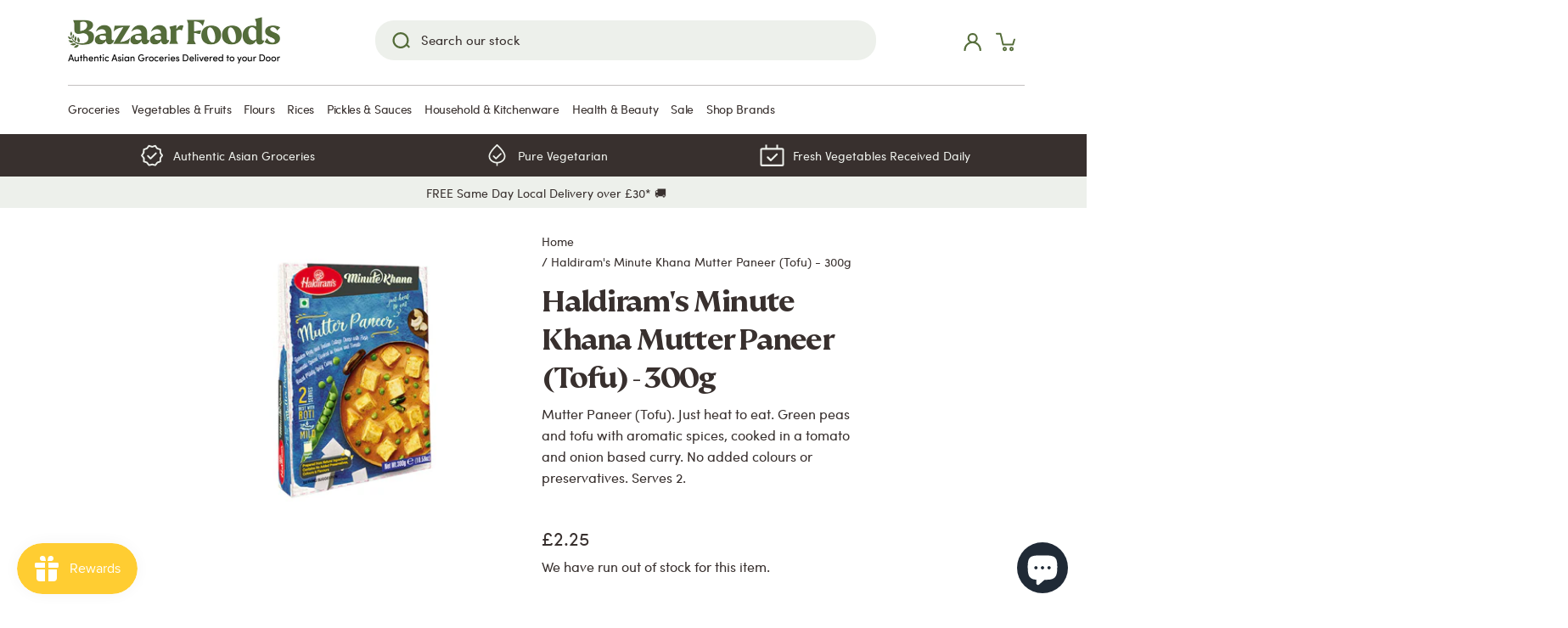

--- FILE ---
content_type: text/html; charset=utf-8
request_url: https://bazaar-foods.co.uk/products/haldirams-minute-khana-mutter-paneer-tofu-300g
body_size: 56464
content:
<!doctype html>
<html class="no-js" lang="en">
<head>
  <!-- Canopy 4.0.0 -->

  <link rel="preload" href="//bazaar-foods.co.uk/cdn/shop/t/22/assets/styles.css?v=146396778535326690581759343627" as="style">
  <meta charset="utf-8" />
<meta name="viewport" content="width=device-width,initial-scale=1.0" />
<meta http-equiv="X-UA-Compatible" content="IE=edge">

<link rel="preconnect" href="https://cdn.shopify.com" crossorigin>
<link rel="preconnect" href="https://fonts.shopify.com" crossorigin>
<link rel="preconnect" href="https://monorail-edge.shopifysvc.com"><link rel="preload" as="font" href="//bazaar-foods.co.uk/cdn/fonts/cabin/cabin_n4.cefc6494a78f87584a6f312fea532919154f66fe.woff2" type="font/woff2" crossorigin><link rel="preload" as="font" href="//bazaar-foods.co.uk/cdn/fonts/cabin/cabin_n7.255204a342bfdbc9ae2017bd4e6a90f8dbb2f561.woff2" type="font/woff2" crossorigin><link rel="preload" as="font" href="//bazaar-foods.co.uk/cdn/fonts/cabin/cabin_i4.d89c1b32b09ecbc46c12781fcf7b2085f17c0be9.woff2" type="font/woff2" crossorigin><link rel="preload" as="font" href="//bazaar-foods.co.uk/cdn/fonts/cabin/cabin_i7.ef2404c08a493e7ccbc92d8c39adf683f40e1fb5.woff2" type="font/woff2" crossorigin><link rel="preload" as="font" href="//bazaar-foods.co.uk/cdn/fonts/cabin/cabin_n4.cefc6494a78f87584a6f312fea532919154f66fe.woff2" type="font/woff2" crossorigin><link rel="preload" as="font" href="//bazaar-foods.co.uk/cdn/fonts/cabin/cabin_n4.cefc6494a78f87584a6f312fea532919154f66fe.woff2" type="font/woff2" crossorigin><link rel="preload" as="font" href="//bazaar-foods.co.uk/cdn/fonts/cabin/cabin_n4.cefc6494a78f87584a6f312fea532919154f66fe.woff2" type="font/woff2" crossorigin><link rel="preload" href="//bazaar-foods.co.uk/cdn/shop/t/22/assets/vendor.js?v=121157890423219954401727435611" as="script">
<link rel="preload" href="//bazaar-foods.co.uk/cdn/shop/t/22/assets/theme.js?v=146389874776225345181727435611" as="script"><link rel="canonical" href="https://bazaar-foods.co.uk/products/haldirams-minute-khana-mutter-paneer-tofu-300g" /><link rel="shortcut icon" href="//bazaar-foods.co.uk/cdn/shop/files/bf-favicon_7295dfd7-661b-4ece-8132-cc9710782ed2.png?v=1650530360" type="image/png" /><meta name="description" content="Mutter Paneer (Tofu). Just heat to eat. Green peas and tofu with aromatic spices, cooked in a tomato and onion based curry. No added colours or preservatives. Serves 2.">

  <meta name="theme-color" content="#9c0209">

  <title>
  Haldirams Minute Khana Mutter Paneer (Tofu) - 300g | Ready Meals &amp; Mixes | Bazaar Foods
  </title>

  <meta property="og:site_name" content="Bazaar Foods">
<meta property="og:url" content="https://bazaar-foods.co.uk/products/haldirams-minute-khana-mutter-paneer-tofu-300g">
<meta property="og:title" content="Haldirams Minute Khana Mutter Paneer (Tofu) - 300g | Ready Meals &amp; Mixes | Bazaar Foods">
<meta property="og:type" content="product">
<meta property="og:description" content="Mutter Paneer (Tofu). Just heat to eat. Green peas and tofu with aromatic spices, cooked in a tomato and onion based curry. No added colours or preservatives. Serves 2."><meta property="og:image" content="http://bazaar-foods.co.uk/cdn/shop/products/haldirams-mutter-paneer-rte-300g_1200x1200.jpg?v=1649179265">
  <meta property="og:image:secure_url" content="https://bazaar-foods.co.uk/cdn/shop/products/haldirams-mutter-paneer-rte-300g_1200x1200.jpg?v=1649179265">
  <meta property="og:image:width" content="1000">
  <meta property="og:image:height" content="1000"><meta property="og:price:amount" content="2.25">
  <meta property="og:price:currency" content="GBP"><meta name="twitter:card" content="summary_large_image">
<meta name="twitter:title" content="Haldirams Minute Khana Mutter Paneer (Tofu) - 300g | Ready Meals &amp; Mixes | Bazaar Foods">
<meta name="twitter:description" content="Mutter Paneer (Tofu). Just heat to eat. Green peas and tofu with aromatic spices, cooked in a tomato and onion based curry. No added colours or preservatives. Serves 2.">


  <link href="//bazaar-foods.co.uk/cdn/shop/t/22/assets/styles.css?v=146396778535326690581759343627" rel="stylesheet" type="text/css" media="all" />
  <link href="//bazaar-foods.co.uk/cdn/shop/t/22/assets/custom-new.css?v=179976695844864440841727435611" rel="stylesheet" type="text/css" media="all" />
<link href="//bazaar-foods.co.uk/cdn/shop/t/22/assets/mandasa.css?v=98695694492003929611727435611" rel="stylesheet" type="text/css" media="all" />
  <script>
    document.documentElement.className = document.documentElement.className.replace('no-js', 'js');
    window.theme = window.theme || {};
    theme.money_format = "£{{amount}}";
    theme.customerIsLoggedIn = false;
    theme.shippingCalcMoneyFormat = "£{{amount}} GBP";

    theme.strings = {
      previous: "Previous",
      next: "Next",
      close: "Close",
      addressError: "Error looking up that address",
      addressNoResults: "No results for that address",
      addressQueryLimit: "You have exceeded the Google API usage limit. Consider upgrading to a \u003ca href=\"https:\/\/developers.google.com\/maps\/premium\/usage-limits\"\u003ePremium Plan\u003c\/a\u003e.",
      authError: "There was a problem authenticating your Google Maps API Key.",
      shippingCalcSubmitButton: "Calculate shipping",
      shippingCalcSubmitButtonDisabled: "Calculating...",
      infiniteScrollCollectionLoading: "Loading more items...",
      infiniteScrollCollectionFinishedMsg : "No more items",
      infiniteScrollBlogLoading: "Loading more articles...",
      infiniteScrollBlogFinishedMsg : "No more articles",
      blogsShowTags: "Show tags",
      priceNonExistent: "Unavailable",
      buttonDefault: "Add to basket",
      buttonNoStock: "Out of stock",
      buttonNoVariant: "Unavailable",
      unitPriceSeparator: " \/ ",
      onlyXLeft: "[[ quantity ]] left in stock",
      productAddingToCart: "Adding",
      productAddedToCart: "Added",
      quickbuyAdded: "Added to basket",
      cartSummary: "Checkout",
      cartContinue: "Continue shopping",
      colorBoxPrevious: "Previous",
      colorBoxNext: "Next",
      colorBoxClose: "Close",
      imageSlider: "Image slider",
      confirmEmptyCart: "Are you sure you want to empty your cart?",
      inYourCart: "In your cart",
      removeFromCart: "Remove from cart",
      clearAll: "Clear all",
      layout_live_search_see_all: "See all results",
      general_quick_search_pages: "Pages",
      general_quick_search_no_results: "Sorry, we couldn\u0026#39;t find any results",
      products_labels_sold_out: "Out Of Stock",
      products_labels_sale: "Sale",
      maximumQuantity: "You can only have [quantity] in your cart",
      fullDetails: "Full details",
      cartConfirmRemove: "Are you sure you want to remove this item?"
    };

    theme.routes = {
      root_url: '/',
      account_url: '/account',
      account_login_url: 'https://bazaar-foods.co.uk/customer_authentication/redirect?locale=en&region_country=GB',
      account_logout_url: '/account/logout',
      account_recover_url: '/account/recover',
      account_register_url: 'https://account.bazaar-foods.co.uk?locale=en',
      account_addresses_url: '/account/addresses',
      collections_url: '/collections',
      all_products_collection_url: '/collections/all',
      search_url: '/search',
      cart_url: '/cart',
      cart_add_url: '/cart/add',
      cart_change_url: '/cart/change',
      cart_clear_url: '/cart/clear'
    };

    theme.scripts = {
        masonry: "\/\/bazaar-foods.co.uk\/cdn\/shop\/t\/22\/assets\/masonry.v3.2.2.min.js?v=169641371380462594081727435611",
        jqueryInfiniteScroll: "\/\/bazaar-foods.co.uk\/cdn\/shop\/t\/22\/assets\/jquery.infinitescroll.2.1.0.min.js?v=154868730476094579131727435611",
        underscore: "\/\/cdnjs.cloudflare.com\/ajax\/libs\/underscore.js\/1.6.0\/underscore-min.js",
        shopifyCommon: "\/\/bazaar-foods.co.uk\/cdn\/shopifycloud\/storefront\/assets\/themes_support\/shopify_common-5f594365.js",
        jqueryCart: "\/\/bazaar-foods.co.uk\/cdn\/shop\/t\/22\/assets\/shipping-calculator.v1.0.min.js?v=156283615219060590411727435611"
    };

    theme.settings = {
      cartType: "drawer-standard",
      openCartDrawerOnMob: false
    }
  </script>

  <script>window.performance && window.performance.mark && window.performance.mark('shopify.content_for_header.start');</script><meta name="google-site-verification" content="rsovb07o5VFONJposLEK6a_Dv4NaimvvHONIchcTDnc">
<meta id="shopify-digital-wallet" name="shopify-digital-wallet" content="/59046494357/digital_wallets/dialog">
<meta name="shopify-checkout-api-token" content="4a44906b73093927d23f49daf9e62d3c">
<link rel="alternate" type="application/json+oembed" href="https://bazaar-foods.co.uk/products/haldirams-minute-khana-mutter-paneer-tofu-300g.oembed">
<script async="async" src="/checkouts/internal/preloads.js?locale=en-GB"></script>
<link rel="preconnect" href="https://shop.app" crossorigin="anonymous">
<script async="async" src="https://shop.app/checkouts/internal/preloads.js?locale=en-GB&shop_id=59046494357" crossorigin="anonymous"></script>
<script id="apple-pay-shop-capabilities" type="application/json">{"shopId":59046494357,"countryCode":"GB","currencyCode":"GBP","merchantCapabilities":["supports3DS"],"merchantId":"gid:\/\/shopify\/Shop\/59046494357","merchantName":"Bazaar Foods","requiredBillingContactFields":["postalAddress","email","phone"],"requiredShippingContactFields":["postalAddress","email","phone"],"shippingType":"shipping","supportedNetworks":["visa","maestro","masterCard","discover","elo"],"total":{"type":"pending","label":"Bazaar Foods","amount":"1.00"},"shopifyPaymentsEnabled":true,"supportsSubscriptions":true}</script>
<script id="shopify-features" type="application/json">{"accessToken":"4a44906b73093927d23f49daf9e62d3c","betas":["rich-media-storefront-analytics"],"domain":"bazaar-foods.co.uk","predictiveSearch":true,"shopId":59046494357,"locale":"en"}</script>
<script>var Shopify = Shopify || {};
Shopify.shop = "bazaar-foods-2004.myshopify.com";
Shopify.locale = "en";
Shopify.currency = {"active":"GBP","rate":"1.0"};
Shopify.country = "GB";
Shopify.theme = {"name":"Copy of Zapiet Copy of Bazaar Foods Theme V1.2 ...","id":172906381694,"schema_name":"Canopy","schema_version":"4.0.0","theme_store_id":732,"role":"main"};
Shopify.theme.handle = "null";
Shopify.theme.style = {"id":null,"handle":null};
Shopify.cdnHost = "bazaar-foods.co.uk/cdn";
Shopify.routes = Shopify.routes || {};
Shopify.routes.root = "/";</script>
<script type="module">!function(o){(o.Shopify=o.Shopify||{}).modules=!0}(window);</script>
<script>!function(o){function n(){var o=[];function n(){o.push(Array.prototype.slice.apply(arguments))}return n.q=o,n}var t=o.Shopify=o.Shopify||{};t.loadFeatures=n(),t.autoloadFeatures=n()}(window);</script>
<script>
  window.ShopifyPay = window.ShopifyPay || {};
  window.ShopifyPay.apiHost = "shop.app\/pay";
  window.ShopifyPay.redirectState = null;
</script>
<script id="shop-js-analytics" type="application/json">{"pageType":"product"}</script>
<script defer="defer" async type="module" src="//bazaar-foods.co.uk/cdn/shopifycloud/shop-js/modules/v2/client.init-shop-cart-sync_BT-GjEfc.en.esm.js"></script>
<script defer="defer" async type="module" src="//bazaar-foods.co.uk/cdn/shopifycloud/shop-js/modules/v2/chunk.common_D58fp_Oc.esm.js"></script>
<script defer="defer" async type="module" src="//bazaar-foods.co.uk/cdn/shopifycloud/shop-js/modules/v2/chunk.modal_xMitdFEc.esm.js"></script>
<script type="module">
  await import("//bazaar-foods.co.uk/cdn/shopifycloud/shop-js/modules/v2/client.init-shop-cart-sync_BT-GjEfc.en.esm.js");
await import("//bazaar-foods.co.uk/cdn/shopifycloud/shop-js/modules/v2/chunk.common_D58fp_Oc.esm.js");
await import("//bazaar-foods.co.uk/cdn/shopifycloud/shop-js/modules/v2/chunk.modal_xMitdFEc.esm.js");

  window.Shopify.SignInWithShop?.initShopCartSync?.({"fedCMEnabled":true,"windoidEnabled":true});

</script>
<script>
  window.Shopify = window.Shopify || {};
  if (!window.Shopify.featureAssets) window.Shopify.featureAssets = {};
  window.Shopify.featureAssets['shop-js'] = {"shop-cart-sync":["modules/v2/client.shop-cart-sync_DZOKe7Ll.en.esm.js","modules/v2/chunk.common_D58fp_Oc.esm.js","modules/v2/chunk.modal_xMitdFEc.esm.js"],"init-fed-cm":["modules/v2/client.init-fed-cm_B6oLuCjv.en.esm.js","modules/v2/chunk.common_D58fp_Oc.esm.js","modules/v2/chunk.modal_xMitdFEc.esm.js"],"shop-cash-offers":["modules/v2/client.shop-cash-offers_D2sdYoxE.en.esm.js","modules/v2/chunk.common_D58fp_Oc.esm.js","modules/v2/chunk.modal_xMitdFEc.esm.js"],"shop-login-button":["modules/v2/client.shop-login-button_QeVjl5Y3.en.esm.js","modules/v2/chunk.common_D58fp_Oc.esm.js","modules/v2/chunk.modal_xMitdFEc.esm.js"],"pay-button":["modules/v2/client.pay-button_DXTOsIq6.en.esm.js","modules/v2/chunk.common_D58fp_Oc.esm.js","modules/v2/chunk.modal_xMitdFEc.esm.js"],"shop-button":["modules/v2/client.shop-button_DQZHx9pm.en.esm.js","modules/v2/chunk.common_D58fp_Oc.esm.js","modules/v2/chunk.modal_xMitdFEc.esm.js"],"avatar":["modules/v2/client.avatar_BTnouDA3.en.esm.js"],"init-windoid":["modules/v2/client.init-windoid_CR1B-cfM.en.esm.js","modules/v2/chunk.common_D58fp_Oc.esm.js","modules/v2/chunk.modal_xMitdFEc.esm.js"],"init-shop-for-new-customer-accounts":["modules/v2/client.init-shop-for-new-customer-accounts_C_vY_xzh.en.esm.js","modules/v2/client.shop-login-button_QeVjl5Y3.en.esm.js","modules/v2/chunk.common_D58fp_Oc.esm.js","modules/v2/chunk.modal_xMitdFEc.esm.js"],"init-shop-email-lookup-coordinator":["modules/v2/client.init-shop-email-lookup-coordinator_BI7n9ZSv.en.esm.js","modules/v2/chunk.common_D58fp_Oc.esm.js","modules/v2/chunk.modal_xMitdFEc.esm.js"],"init-shop-cart-sync":["modules/v2/client.init-shop-cart-sync_BT-GjEfc.en.esm.js","modules/v2/chunk.common_D58fp_Oc.esm.js","modules/v2/chunk.modal_xMitdFEc.esm.js"],"shop-toast-manager":["modules/v2/client.shop-toast-manager_DiYdP3xc.en.esm.js","modules/v2/chunk.common_D58fp_Oc.esm.js","modules/v2/chunk.modal_xMitdFEc.esm.js"],"init-customer-accounts":["modules/v2/client.init-customer-accounts_D9ZNqS-Q.en.esm.js","modules/v2/client.shop-login-button_QeVjl5Y3.en.esm.js","modules/v2/chunk.common_D58fp_Oc.esm.js","modules/v2/chunk.modal_xMitdFEc.esm.js"],"init-customer-accounts-sign-up":["modules/v2/client.init-customer-accounts-sign-up_iGw4briv.en.esm.js","modules/v2/client.shop-login-button_QeVjl5Y3.en.esm.js","modules/v2/chunk.common_D58fp_Oc.esm.js","modules/v2/chunk.modal_xMitdFEc.esm.js"],"shop-follow-button":["modules/v2/client.shop-follow-button_CqMgW2wH.en.esm.js","modules/v2/chunk.common_D58fp_Oc.esm.js","modules/v2/chunk.modal_xMitdFEc.esm.js"],"checkout-modal":["modules/v2/client.checkout-modal_xHeaAweL.en.esm.js","modules/v2/chunk.common_D58fp_Oc.esm.js","modules/v2/chunk.modal_xMitdFEc.esm.js"],"shop-login":["modules/v2/client.shop-login_D91U-Q7h.en.esm.js","modules/v2/chunk.common_D58fp_Oc.esm.js","modules/v2/chunk.modal_xMitdFEc.esm.js"],"lead-capture":["modules/v2/client.lead-capture_BJmE1dJe.en.esm.js","modules/v2/chunk.common_D58fp_Oc.esm.js","modules/v2/chunk.modal_xMitdFEc.esm.js"],"payment-terms":["modules/v2/client.payment-terms_Ci9AEqFq.en.esm.js","modules/v2/chunk.common_D58fp_Oc.esm.js","modules/v2/chunk.modal_xMitdFEc.esm.js"]};
</script>
<script>(function() {
  var isLoaded = false;
  function asyncLoad() {
    if (isLoaded) return;
    isLoaded = true;
    var urls = ["https:\/\/ecommplugins-scripts.trustpilot.com\/v2.1\/js\/header.min.js?settings=eyJrZXkiOiJQTHRCdzh1RGdJQnZhZ0tEIiwicyI6Im5vbmUifQ==\u0026shop=bazaar-foods-2004.myshopify.com","https:\/\/ecommplugins-trustboxsettings.trustpilot.com\/bazaar-foods-2004.myshopify.com.js?settings=1667648438135\u0026shop=bazaar-foods-2004.myshopify.com","https:\/\/stores.enzuzo.com\/apps\/enzuzo\/static\/js\/__enzuzo-cookiebar.js?uuid=40502f04-e586-11ec-910d-7b2e01a299a5\u0026shop=bazaar-foods-2004.myshopify.com","https:\/\/widget.trustpilot.com\/bootstrap\/v5\/tp.widget.sync.bootstrap.min.js?shop=bazaar-foods-2004.myshopify.com","https:\/\/widget.trustpilot.com\/bootstrap\/v5\/tp.widget.sync.bootstrap.min.js?shop=bazaar-foods-2004.myshopify.com","https:\/\/widget.trustpilot.com\/bootstrap\/v5\/tp.widget.sync.bootstrap.min.js?shop=bazaar-foods-2004.myshopify.com","https:\/\/widgetic.com\/sdk\/sdk.js?shop=bazaar-foods-2004.myshopify.com","https:\/\/customer-first-focus.b-cdn.net\/cffOrderifyLoader_min.js?shop=bazaar-foods-2004.myshopify.com"];
    for (var i = 0; i < urls.length; i++) {
      var s = document.createElement('script');
      s.type = 'text/javascript';
      s.async = true;
      s.src = urls[i];
      var x = document.getElementsByTagName('script')[0];
      x.parentNode.insertBefore(s, x);
    }
  };
  if(window.attachEvent) {
    window.attachEvent('onload', asyncLoad);
  } else {
    window.addEventListener('load', asyncLoad, false);
  }
})();</script>
<script id="__st">var __st={"a":59046494357,"offset":0,"reqid":"cd12550d-1651-49ed-b947-0a07839fccda-1769171595","pageurl":"bazaar-foods.co.uk\/products\/haldirams-minute-khana-mutter-paneer-tofu-300g","u":"68a9f6ef769c","p":"product","rtyp":"product","rid":7358139334805};</script>
<script>window.ShopifyPaypalV4VisibilityTracking = true;</script>
<script id="captcha-bootstrap">!function(){'use strict';const t='contact',e='account',n='new_comment',o=[[t,t],['blogs',n],['comments',n],[t,'customer']],c=[[e,'customer_login'],[e,'guest_login'],[e,'recover_customer_password'],[e,'create_customer']],r=t=>t.map((([t,e])=>`form[action*='/${t}']:not([data-nocaptcha='true']) input[name='form_type'][value='${e}']`)).join(','),a=t=>()=>t?[...document.querySelectorAll(t)].map((t=>t.form)):[];function s(){const t=[...o],e=r(t);return a(e)}const i='password',u='form_key',d=['recaptcha-v3-token','g-recaptcha-response','h-captcha-response',i],f=()=>{try{return window.sessionStorage}catch{return}},m='__shopify_v',_=t=>t.elements[u];function p(t,e,n=!1){try{const o=window.sessionStorage,c=JSON.parse(o.getItem(e)),{data:r}=function(t){const{data:e,action:n}=t;return t[m]||n?{data:e,action:n}:{data:t,action:n}}(c);for(const[e,n]of Object.entries(r))t.elements[e]&&(t.elements[e].value=n);n&&o.removeItem(e)}catch(o){console.error('form repopulation failed',{error:o})}}const l='form_type',E='cptcha';function T(t){t.dataset[E]=!0}const w=window,h=w.document,L='Shopify',v='ce_forms',y='captcha';let A=!1;((t,e)=>{const n=(g='f06e6c50-85a8-45c8-87d0-21a2b65856fe',I='https://cdn.shopify.com/shopifycloud/storefront-forms-hcaptcha/ce_storefront_forms_captcha_hcaptcha.v1.5.2.iife.js',D={infoText:'Protected by hCaptcha',privacyText:'Privacy',termsText:'Terms'},(t,e,n)=>{const o=w[L][v],c=o.bindForm;if(c)return c(t,g,e,D).then(n);var r;o.q.push([[t,g,e,D],n]),r=I,A||(h.body.append(Object.assign(h.createElement('script'),{id:'captcha-provider',async:!0,src:r})),A=!0)});var g,I,D;w[L]=w[L]||{},w[L][v]=w[L][v]||{},w[L][v].q=[],w[L][y]=w[L][y]||{},w[L][y].protect=function(t,e){n(t,void 0,e),T(t)},Object.freeze(w[L][y]),function(t,e,n,w,h,L){const[v,y,A,g]=function(t,e,n){const i=e?o:[],u=t?c:[],d=[...i,...u],f=r(d),m=r(i),_=r(d.filter((([t,e])=>n.includes(e))));return[a(f),a(m),a(_),s()]}(w,h,L),I=t=>{const e=t.target;return e instanceof HTMLFormElement?e:e&&e.form},D=t=>v().includes(t);t.addEventListener('submit',(t=>{const e=I(t);if(!e)return;const n=D(e)&&!e.dataset.hcaptchaBound&&!e.dataset.recaptchaBound,o=_(e),c=g().includes(e)&&(!o||!o.value);(n||c)&&t.preventDefault(),c&&!n&&(function(t){try{if(!f())return;!function(t){const e=f();if(!e)return;const n=_(t);if(!n)return;const o=n.value;o&&e.removeItem(o)}(t);const e=Array.from(Array(32),(()=>Math.random().toString(36)[2])).join('');!function(t,e){_(t)||t.append(Object.assign(document.createElement('input'),{type:'hidden',name:u})),t.elements[u].value=e}(t,e),function(t,e){const n=f();if(!n)return;const o=[...t.querySelectorAll(`input[type='${i}']`)].map((({name:t})=>t)),c=[...d,...o],r={};for(const[a,s]of new FormData(t).entries())c.includes(a)||(r[a]=s);n.setItem(e,JSON.stringify({[m]:1,action:t.action,data:r}))}(t,e)}catch(e){console.error('failed to persist form',e)}}(e),e.submit())}));const S=(t,e)=>{t&&!t.dataset[E]&&(n(t,e.some((e=>e===t))),T(t))};for(const o of['focusin','change'])t.addEventListener(o,(t=>{const e=I(t);D(e)&&S(e,y())}));const B=e.get('form_key'),M=e.get(l),P=B&&M;t.addEventListener('DOMContentLoaded',(()=>{const t=y();if(P)for(const e of t)e.elements[l].value===M&&p(e,B);[...new Set([...A(),...v().filter((t=>'true'===t.dataset.shopifyCaptcha))])].forEach((e=>S(e,t)))}))}(h,new URLSearchParams(w.location.search),n,t,e,['guest_login'])})(!0,!0)}();</script>
<script integrity="sha256-4kQ18oKyAcykRKYeNunJcIwy7WH5gtpwJnB7kiuLZ1E=" data-source-attribution="shopify.loadfeatures" defer="defer" src="//bazaar-foods.co.uk/cdn/shopifycloud/storefront/assets/storefront/load_feature-a0a9edcb.js" crossorigin="anonymous"></script>
<script crossorigin="anonymous" defer="defer" src="//bazaar-foods.co.uk/cdn/shopifycloud/storefront/assets/shopify_pay/storefront-65b4c6d7.js?v=20250812"></script>
<script data-source-attribution="shopify.dynamic_checkout.dynamic.init">var Shopify=Shopify||{};Shopify.PaymentButton=Shopify.PaymentButton||{isStorefrontPortableWallets:!0,init:function(){window.Shopify.PaymentButton.init=function(){};var t=document.createElement("script");t.src="https://bazaar-foods.co.uk/cdn/shopifycloud/portable-wallets/latest/portable-wallets.en.js",t.type="module",document.head.appendChild(t)}};
</script>
<script data-source-attribution="shopify.dynamic_checkout.buyer_consent">
  function portableWalletsHideBuyerConsent(e){var t=document.getElementById("shopify-buyer-consent"),n=document.getElementById("shopify-subscription-policy-button");t&&n&&(t.classList.add("hidden"),t.setAttribute("aria-hidden","true"),n.removeEventListener("click",e))}function portableWalletsShowBuyerConsent(e){var t=document.getElementById("shopify-buyer-consent"),n=document.getElementById("shopify-subscription-policy-button");t&&n&&(t.classList.remove("hidden"),t.removeAttribute("aria-hidden"),n.addEventListener("click",e))}window.Shopify?.PaymentButton&&(window.Shopify.PaymentButton.hideBuyerConsent=portableWalletsHideBuyerConsent,window.Shopify.PaymentButton.showBuyerConsent=portableWalletsShowBuyerConsent);
</script>
<script data-source-attribution="shopify.dynamic_checkout.cart.bootstrap">document.addEventListener("DOMContentLoaded",(function(){function t(){return document.querySelector("shopify-accelerated-checkout-cart, shopify-accelerated-checkout")}if(t())Shopify.PaymentButton.init();else{new MutationObserver((function(e,n){t()&&(Shopify.PaymentButton.init(),n.disconnect())})).observe(document.body,{childList:!0,subtree:!0})}}));
</script>
<link id="shopify-accelerated-checkout-styles" rel="stylesheet" media="screen" href="https://bazaar-foods.co.uk/cdn/shopifycloud/portable-wallets/latest/accelerated-checkout-backwards-compat.css" crossorigin="anonymous">
<style id="shopify-accelerated-checkout-cart">
        #shopify-buyer-consent {
  margin-top: 1em;
  display: inline-block;
  width: 100%;
}

#shopify-buyer-consent.hidden {
  display: none;
}

#shopify-subscription-policy-button {
  background: none;
  border: none;
  padding: 0;
  text-decoration: underline;
  font-size: inherit;
  cursor: pointer;
}

#shopify-subscription-policy-button::before {
  box-shadow: none;
}

      </style>

<script>window.performance && window.performance.mark && window.performance.mark('shopify.content_for_header.end');</script>

  <script>
    Shopify.money_format = "£{{amount}}";
  </script>

<script>
  console.log(localStorage.getItem("cart"));

  if (localStorage.getItem("cart") == "closed") {
    document.getElementsByTagName("html")[0].classList.add('forse-close-cart'); 
  }
  
</script>





<script id="sca_fg_cart_ShowGiftAsProductTemplate" type="text/template">
  
  <div class="item not-sca-qv" id="sca-freegift-{{productID}}">
    <a class="close_box" style="display: none;position: absolute;top:5px;right: 10px;font-size: 22px;font-weight: bold;cursor: pointer;text-decoration:none;color: #aaa;">×</a>
    <a href="/products/{{productHandle}}" target="_blank"><img style="margin-left: auto; margin-right: auto; width: 50%;" class="lazyOwl" data-src="{{productImageURL}}"></a>
    <div class="sca-product-shop">
      <div class="review-summary3">
        <div class="yotpo bottomLine" style="text-align:center"
          data-product-id="{{productID}}"
          data-product-models="{{productID}}"
          data-name="{{productTitle}}"
          data-url="/products/{{productHandle}}">
        </div>
      </div>
      <div class="f-fix"><span class="sca-product-title" style="white-space: nowrap;color:#000;{{showfgTitle}}">{{productTitle}}</span>
          <div id="product-variants-{{productID}}">
            <div class="sca-price" id="price-field-{{productID}}">
              <span class="sca-old-price">{{variant_compare_at_price}}</span>
              <span class="sca-special-price">{{variant_price}}</span>
            </div>
            <div id="stay-content-sca-freegift-{{productID}}" class="sca-fg-cart-item">
              <a class="close_box" style="display: none;position: absolute;top:5px;right: 10px;font-size: 22px;font-weight: bold;cursor: pointer;text-decoration:none;color: #aaa;">×</a>
              <select id="product-select-{{productID}}" name="id" style="display: none">
                {{optionVariantData}}
              </select>
            </div>
          </div>
          <button type='button' id="sca-btn-select-{{productID}}" class="sca-button" onclick="onclickSelect_{{productID}}();"><span>{{SelectButton}}</span></button>
          <button type='button' id="sca-btn-{{productID}}" class="sca-button" style="display: none"><span>{{AddToCartButton}}</span></button>
      </div>
    </div>
  </div>
  
</script>
<script id = "sca_fg_cart_ShowGiftAsProductScriptTemplate" type="text/template">
  
  
    var selectCallback_{{productID}}=function(t,a){if(t?(t.available?(SECOMAPP.jQuery("#sca-btn-{{productID}}").removeClass("disabled").removeAttr("disabled").html("<span>{{AddToCartButton}}</span>").fadeTo(200,1),SECOMAPP.jQuery("#sca-btn-{{productID}}").unbind("click"),SECOMAPP.jQuery("#sca-btn-{{productID}}").click(SECOMAPP.jQuery.proxy(function(){SECOMAPP.addGiftToCart(t.id,1)},t))):SECOMAPP.jQuery("#sca-btn-{{productID}}").html("<span>{{UnavailableButton}}</span>").addClass("disabled").attr("disabled","disabled").fadeTo(200,.5),t.compare_at_price>t.price?SECOMAPP.jQuery("#price-field-{{productID}}").html("<span class='sca-old-price'>"+SECOMAPP.formatMoney(t.compare_at_price)+"</span>&nbsp;<s class='sca-special-price'>"+SECOMAPP.formatMoney(t.price)+"</s>"):SECOMAPP.jQuery("#price-field-{{productID}}").html("<span class='sca-special-price'>"+SECOMAPP.formatMoney(t.price)+"</span>")):SECOMAPP.jQuery("#sca-btn-{{productID}}").html("<span>{{UnavailableButton}}</span>").addClass("disabled").attr("disabled","disabled").fadeTo(200,.5),t&&t.featured_image){var e=SECOMAPP.jQuery("#sca-freegift-{{productID}} img"),_=t.featured_image,c=e[0];Shopify.Image.switchImage(_,c,function(t,a,e){SECOMAPP.jQuery(e).parents("a").attr("href",t),SECOMAPP.jQuery(e).attr("src",t)})}},onclickSelect_{{productID}}=function(t){SECOMAPP.jQuery.getJSON("/products/{{productHandle}}.js",{_:(new Date).getTime()},function(t){SECOMAPP.jQuery(".owl-item #sca-freegift-{{productID}} span.sca-product-title").html(t.title);var e=[];SECOMAPP.jQuery.each(t.options,function(t,a){e[t]=a.name}),t.options=e;for(var a={{variantsGiftList}},_={{mainVariantsList}},c=t.variants.length-1;-1<c;c--)a.indexOf(t.variants[c].id)<0&&_.indexOf(t.variants[c].id)<0&&t.variants.splice(c,1);for(var o=_.length-1;-1<o;o--){var i=a[o],r=_[o],n=-1,s=-1;for(c=t.variants.length-1;-1<c;c--)t.variants[c].id==i?n=c:t.variants[c].id==r&&(s=c);-1<n&&-1<s&n!==s?("undefined"!=typeof SECOMAPP&&void 0!==SECOMAPP.fgsettings&&!0===SECOMAPP.fgsettings.sca_sync_gift&&void 0!==SECOMAPP.fgsettings.sca_fg_gift_variant_quantity_format&&"equal_original_inventory"===SECOMAPP.fgsettings.sca_fg_gift_variant_quantity_format&&(t.variants[n].available=t.variants[s].available,t.variants[n].inventory_management=t.variants[s].inventory_management),t.variants[n].option1=t.variants[s].option1,t.variants[n].options[0].name=t.variants[s].options[0].name,t.variants[n].options[1]&&(t.variants[n].options[1].name=t.variants[s].options[1].name,t.variants[n].option2=t.variants[s].option2),t.variants[n].options[2]&&(t.variants[n].options[2].name=t.variants[s].options[2].name,t.variants[n].option3=t.variants[s].option3),t.variants[n].title=t.variants[s].title,t.variants[n].name=t.variants[s].name,t.variants[n].public_title=t.variants[s].public_title,t.variants.splice(s,1)):(t.variants[s].id=i,t.variants[s].compare_at_price||(t.variants[s].compare_at_price=t.variants[s].price),t.variants[s].price=SECOMAPP.fgdata.giftid_price_mapping[i])}SECOMAPP.jQuery("#sca-btn-select-{{productID}}").hide(),SECOMAPP.jQuery("#product-select-{{productID}}").show(),SECOMAPP.jQuery("#sca-btn-{{productID}}").show(),SECOMAPP.jQuery("#stay-content-sca-freegift-{{productID}} .close_box").show(),SECOMAPP.jQuery("#stay-content-sca-freegift-{{productID}} .close_box").click(function(){SECOMAPP.jQuery("#stay-content-sca-freegift-{{productID}}").hide(),SECOMAPP.jQuery("#sca-btn-{{productID}}").hide(),SECOMAPP.jQuery("#sca-btn-select-{{productID}}").show()}),onclickSelect_{{productID}}=function(){SECOMAPP.jQuery("#stay-content-sca-freegift-{{productID}}").show(),SECOMAPP.jQuery("#sca-btn-{{productID}}").show(),SECOMAPP.jQuery("#sca-btn-select-{{productID}}").hide()},1==t.variants.length?(-1!==t.variants[0].title.indexOf("Default")&&SECOMAPP.jQuery("#sca-freegift-{{productID}} .selector-wrapper").hide(),1==t.variants[0].available&&(SECOMAPP.jQuery("#sca-btn-{{productID}}").show(),SECOMAPP.jQuery("#sca-btn-select-{{productID}}").hide(),SECOMAPP.jQuery("#sca-btn-{{productID}}").removeClass("disabled").removeAttr("disabled").html("<span>{{AddToCartButton}}</span>").fadeTo(200,1),SECOMAPP.jQuery("#sca-btn-{{productID}}").unbind("click"),SECOMAPP.jQuery("#sca-btn-{{productID}}").click(SECOMAPP.jQuery.proxy(function(){SECOMAPP.addGiftToCart(t.variants[0].id,1)},t)))):(new Shopify.OptionSelectors("product-select-{{productID}}",{product:t,onVariantSelected:selectCallback_{{productID}},enableHistoryState:!0}),SECOMAPP.jQuery("#stay-content-sca-freegift-{{productID}}").show(),SECOMAPP.jQuery("#stay-content-sca-freegift-{{productID}}").focus())})};1=={{variantsGiftList}}.length&&onclickSelect_{{productID}}();
  
</script>

<script id="sca_fg_cart_ShowGiftAsVariantTemplate" type="text/template">
  
  <div class="item not-sca-qv" id="sca-freegift-{{variantID}}">
    <a href="/products/{{productHandle}}?variant={{originalVariantID}}" target="_blank"><img style="margin-left: auto; margin-right: auto; width: 50%;" class="lazyOwl" data-src="{{variantImageURL}}"></a>
    <div class="sca-product-shop">
      <div class="review-summary3">
        <div class="yotpo bottomLine" style="text-align:center"
          data-product-id="{{productID}}"
          data-product-models="{{productID}}"
          data-name="{{productTitle}}"
          data-url="/products/{{productHandle}}">
        </div>
      </div>
      <div class="f-fix">
        <span class="sca-product-title" style="white-space: nowrap;color:#000;">{{variantTitle}}</span>
        <div class="sca-price">
          <span class="sca-old-price">{{variant_compare_at_price}}</span>
          <span class="sca-special-price">{{variant_price}}</span>
        </div>
        <button type="button" id="sca-btn{{variantID}}" class="sca-button" onclick="SECOMAPP.addGiftToCart({{variantID}},1);">
          <span>{{AddToCartButton}}</span>
        </button>
      </div>
    </div>
  </div>
  
</script>

<script id="sca_fg_prod_GiftList" type="text/template">
  
  <a style="text-decoration: none !important" id ="{{giftShowID}}" class="product-image freegif-product-image freegift-info-{{giftShowID}}"
     title="{{giftTitle}}" href="/products/{{productsHandle}}">
    <img class="not-sca-qv" src="{{giftImgUrl}}" alt="{{giftTitle}}" />
  </a>
  
</script>

<script id="sca_fg_prod_Gift_PopupDetail" type="text/template">
  
  <div class="sca-fg-item fg-info-{{giftShowID}}" style="display:none;z-index:2147483647;">
    <div class="sca-fg-item-options">
      <div class="sca-fg-item-option-title">
        <em>{{freegiftRuleName}}</em>
      </div>
      <div class="sca-fg-item-option-ct">
        <!--        <div class="sca-fg-image-item">
                        <img src="{{giftImgUrl}}" /> -->
        <div class="sca-fg-item-name">
          <a href="#">{{giftTitle}}</a>
        </div>
        <!--        </div> -->
      </div>
    </div>
  </div>
  
</script>

<script id="sca_fg_ajax_GiftListPopup" type="text/template">
  
  <div id="freegift_popup" class="mfp-hide">
    <div id="sca-fg-owl-carousel">
      <div id="freegift_cart_container" class="sca-fg-cart-container" style="display: none;">
        <div id="freegift_message" class="owl-carousel"></div>
      </div>
      <div id="sca-fg-slider-cart" style="display: none;">
        <div class="sca-fg-cart-title">
          <strong>{{popupTitle}}</strong>
        </div>
        <div id="sca_freegift_list" class="owl-carousel"></div>
      </div>
    </div>
  </div>
  
</script>

<script id="sca_fg_checkout_confirm_popup" type="text/template">
    
         <div class='sca-fg-checkout-confirm-popup' style='font-family: "Myriad","Cardo","Big Caslon","Bodoni MT",Georgia,serif; position: relative;background: #FFF;padding: 20px 20px 50px 20px;width: auto;max-width: 500px;margin: 20px auto;'>
             <h1 style='font-family: "Oswald","Cardo","Big Caslon","Bodoni MT",Georgia,serif;'>YOU CAN STILL ADD MORE!</h1>
             <p>You get 1 free item with every product purchased. It looks like you can still add more free item(s) to your cart. What would you like to do?</p>
             <p class='sca-fg-checkout-confirm-buttons' style='float: right;'>
                 <a class='btn popup-modal-dismiss action_button add_to_cart' href='#' style='width: 200px !important;margin-right: 20px;'>ADD MORE</a>
                 <a class='btn checkout__button continue-checkout action_button add_to_cart' href='/checkout' style='width: 200px !important;'>CHECKOUT</a>
             </p>
         </div>
    
</script>



<link href="//bazaar-foods.co.uk/cdn/shop/t/22/assets/sca.freegift.css?v=43694233310401270911727435611" rel="stylesheet" type="text/css" media="all" />
<script src="//bazaar-foods.co.uk/cdn/shopifycloud/storefront/assets/themes_support/option_selection-b017cd28.js" type="text/javascript"></script>
<script data-cfasync="false">
    Shopify.money_format = "£{{amount}}";
    //enable checking free gifts condition when checkout clicked
    if ((typeof SECOMAPP) === 'undefined') { window.SECOMAPP = {}; };
    SECOMAPP.enableOverrideCheckout = true;
    SECOMAPP.add_offer_names_above_gift_list = true;
    //    SECOMAPP.preStopAppCallback = function(cart){
    //        if(typeof yotpo!=='undefined' && typeof yotpo.initWidgets==='function'){
    //            yotpo.initWidgets();
    //        }
    //    }
</script>
<script data-cfasync="false" type="text/javascript">
  /* Smart Ecommerce App (SEA Inc)
  * http://www.secomapp.com
  * Do not reuse those source codes if don't have permission of us.
  * */
  
  
  !function(){Array.isArray||(Array.isArray=function(e){return"[object Array]"===Object.prototype.toString.call(e)}),"function"!=typeof Object.create&&(Object.create=function(e){function t(){}return t.prototype=e,new t}),Object.keys||(Object.keys=function(e){var t,o=[];for(t in e)Object.prototype.hasOwnProperty.call(e,t)&&o.push(t);return o}),String.prototype.endsWith||Object.defineProperty(String.prototype,"endsWith",{value:function(e,t){var o=this.toString();(void 0===t||t>o.length)&&(t=o.length),t-=e.length;var r=o.indexOf(e,t);return-1!==r&&r===t},writable:!0,enumerable:!0,configurable:!0}),Array.prototype.indexOf||(Array.prototype.indexOf=function(e,t){var o;if(null==this)throw new TypeError('"this" is null or not defined');var r=Object(this),i=r.length>>>0;if(0===i)return-1;var n=+t||0;if(Math.abs(n)===1/0&&(n=0),n>=i)return-1;for(o=Math.max(n>=0?n:i-Math.abs(n),0);o<i;){if(o in r&&r[o]===e)return o;o++}return-1}),Array.prototype.forEach||(Array.prototype.forEach=function(e,t){var o,r;if(null==this)throw new TypeError(" this is null or not defined");var i=Object(this),n=i.length>>>0;if("function"!=typeof e)throw new TypeError(e+" is not a function");for(arguments.length>1&&(o=t),r=0;r<n;){var a;r in i&&(a=i[r],e.call(o,a,r,i)),r++}}),console=console||{},console.log=console.log||function(){},"undefined"==typeof Shopify&&(Shopify={}),"function"!=typeof Shopify.onError&&(Shopify.onError=function(){}),"undefined"==typeof SECOMAPP&&(SECOMAPP={}),SECOMAPP.removeGiftsVariant=function(e){setTimeout(function(){try{e("select option").not(".sca-fg-cart-item select option").filter(function(){var t=e(this).val(),o=e(this).text();-1!==o.indexOf(" - ")&&(o=o.slice(0,o.indexOf(" - ")));var r=[];return-1!==o.indexOf(" / ")&&(r=o.split(" / "),o=r[r.length-1]),!!(void 0!==SECOMAPP.gifts_list_avai&&void 0!==SECOMAPP.gifts_list_avai[t]||o.endsWith("% off)"))&&(e(this).parent("select").find("option").not(".sca-fg-cart-item select option").filter(function(){var r=e(this).val();return e(this).text().endsWith(o)||r==t}).remove(),e(".dropdown *,ul li,label,div").filter(function(){var r=e(this).html(),i=e(this).data("value");return r&&r.endsWith(o)||i==t}).remove(),!0)})}catch(e){console.log(e)}},500)},SECOMAPP.formatMoney=function(e,t){"string"==typeof e&&(e=e.replace(".",""));var o="",r="undefined"!=typeof Shopify&&void 0!==Shopify.money_format?Shopify.money_format:"{{amount}}",i=/\{\{\s*(\w+)\s*\}\}/,n=t||(void 0!==this.fgsettings&&"string"==typeof this.fgsettings.sca_currency_format&&this.fgsettings.sca_currency_format.indexOf("amount")>-1?this.fgsettings.sca_currency_format:null)||r;if(n.indexOf("amount_no_decimals_no_comma_separator")<0&&n.indexOf("amount_no_comma_separator_up_cents")<0&&n.indexOf("amount_up_cents")<0&&"function"==typeof Shopify.formatMoney)return Shopify.formatMoney(e,n);function a(e,t){return void 0===e?t:e}function s(e,t,o,r,i,n){if(t=a(t,2),o=a(o,","),r=a(r,"."),isNaN(e)||null==e)return 0;var s=(e=(e/100).toFixed(t)).split(".");return s[0].replace(/(\d)(?=(\d\d\d)+(?!\d))/g,"$1"+o)+(s[1]?i&&n?i+s[1]+n:r+s[1]:"")}switch(n.match(i)[1]){case"amount":o=s(e,2);break;case"amount_no_decimals":o=s(e,0);break;case"amount_with_comma_separator":o=s(e,2,",",".");break;case"amount_no_decimals_with_comma_separator":o=s(e,0,",",".");break;case"amount_no_decimals_no_comma_separator":o=s(e,0,"","");break;case"amount_up_cents":o=s(e,2,",","","<sup>","</sup>");break;case"amount_no_comma_separator_up_cents":o=s(e,2,"","","<sup>","</sup>")}return n.replace(i,o)},SECOMAPP.setCookie=function(e,t,o,r,i){var n=new Date;n.setTime(n.getTime()+24*o*60*60*1e3+60*r*1e3);var a="expires="+n.toUTCString();document.cookie=e+"="+t+";"+a+(i?";path="+i:";path=/")},SECOMAPP.deleteCookie=function(e,t){document.cookie=e+"=; expires=Thu, 01 Jan 1970 00:00:00 UTC; "+(t?";path="+t:";path=/")},SECOMAPP.getCookie=function(e){for(var t=e+"=",o=document.cookie.split(";"),r=0;r<o.length;r++){for(var i=o[r];" "==i.charAt(0);)i=i.substring(1);if(0==i.indexOf(t))return i.substring(t.length,i.length)}return""},SECOMAPP.getQueryString=function(){for(var e={},t=window.location.search.substring(1).split("&"),o=0;o<t.length;o++){var r=t[o].split("=");if(void 0===e[r[0]])e[r[0]]=decodeURIComponent(r[1]);else if("string"==typeof e[r[0]]){var i=[e[r[0]],decodeURIComponent(r[1])];e[r[0]]=i}else e[r[0]].push(decodeURIComponent(r[1]))}return e},SECOMAPP.freegifts_product_json=function(e){if(Array.isArray||(Array.isArray=function(e){return"[object Array]"===Object.prototype.toString.call(e)}),String.prototype.endsWith||Object.defineProperty(String.prototype,"endsWith",{value:function(e,t){var o=this.toString();(void 0===t||t>o.length)&&(t=o.length),t-=e.length;var r=o.indexOf(e,t);return-1!==r&&r===t}}),e){if(e.options&&Array.isArray(e.options))for(var t=0;t<e.options.length;t++){if(void 0!==e.options[t]&&void 0!==e.options[t].values)if((r=e.options[t]).values&&Array.isArray(r.values))for(var o=0;o<r.values.length;o++)(r.values[o].endsWith("(Freegifts)")||r.values[o].endsWith("% off)"))&&(r.values.splice(o,1),o--)}if(e.options_with_values&&Array.isArray(e.options_with_values))for(t=0;t<e.options_with_values.length;t++){var r;if(void 0!==e.options_with_values[t]&&void 0!==e.options_with_values[t].values)if((r=e.options_with_values[t]).values&&Array.isArray(r.values))for(o=0;o<r.values.length;o++)(r.values[o].title.endsWith("(Freegifts)")||r.values[o].title.endsWith("% off)"))&&(r.values.splice(o,1),o--)}var i=e.price,n=e.price_max,a=e.price_min,s=e.compare_at_price,c=e.compare_at_price_max,f=e.compare_at_price_min;if(e.variants&&Array.isArray(e.variants))for(var p=0;e.variants.length,void 0!==e.variants[p];p++){var l=e.variants[p],u=l.option3?l.option3:l.option2?l.option2:l.option1?l.option1:l.title?l.title:"";"undefined"!=typeof SECOMAPP&&void 0!==SECOMAPP.gifts_list_avai&&void 0!==SECOMAPP.gifts_list_avai[l.id]||u.endsWith("(Freegifts)")||u.endsWith("% off)")?(e.variants.splice(p,1),p-=1):((!n||n>=l.price)&&(n=l.price,i=l.price),(!a||a<=l.price)&&(a=l.price),l.compare_at_price&&((!c||c>=l.compare_at_price)&&(c=l.compare_at_price,s=l.compare_at_price),(!f||f<=l.compare_at_price)&&(f=l.compare_at_price)),void 0!==l.available&&1==l.available&&(e.available=!0))}e.price=i,e.price_max=a==n?null:a,e.price_min=n==a?null:n,e.compare_at_price=s,e.compare_at_price_max=f,e.compare_at_price_min=c,e.price_varies=n<a,e.compare_at_price_varies=c<f}return e},SECOMAPP.fg_codes=[],""!==SECOMAPP.getCookie("sca_fg_codes")&&(SECOMAPP.fg_codes=JSON.parse(SECOMAPP.getCookie("sca_fg_codes")));var e=SECOMAPP.getQueryString();e.freegifts_code&&-1===SECOMAPP.fg_codes.indexOf(e.freegifts_code)&&(void 0!==SECOMAPP.activateOnlyOnePromoCode&&!0===SECOMAPP.activateOnlyOnePromoCode&&(SECOMAPP.fg_codes=[]),SECOMAPP.fg_codes.push(e.freegifts_code),SECOMAPP.setCookie("sca_fg_codes",JSON.stringify(SECOMAPP.fg_codes)))}();
  
  ;SECOMAPP.customer={};SECOMAPP.customer.orders=[];SECOMAPP.customer.freegifts=[];;SECOMAPP.customer.email=null;SECOMAPP.customer.first_name=null;SECOMAPP.customer.last_name=null;SECOMAPP.customer.tags=null;SECOMAPP.customer.orders_count=null;SECOMAPP.customer.total_spent=null;
</script>

<!-- BEGIN app block: shopify://apps/zapiet-pickup-delivery/blocks/app-embed/5599aff0-8af1-473a-a372-ecd72a32b4d5 -->









    <style>#storePickupApp {
}</style>




<script type="text/javascript">
    var zapietTranslations = {};

    window.ZapietMethods = {"shipping":{"active":true,"enabled":true,"name":"Shipping","sort":0,"status":{"condition":"price","operator":"morethan","value":0,"enabled":true,"product_conditions":{"enabled":false,"value":"Delivery Only,Pickup Only","enable":false,"property":"tags","hide_button":false}},"button":{"type":"default","default":null,"hover":"","active":null}},"delivery":{"active":false,"enabled":true,"name":"Delivery","sort":1,"status":{"condition":"price","operator":"morethan","value":0,"enabled":true,"product_conditions":{"enabled":false,"value":"Pickup Only,Shipping Only","enable":false,"property":"tags","hide_button":false}},"button":{"type":"default","default":null,"hover":"","active":null}},"pickup":{"active":false,"enabled":true,"name":"Pickup","sort":2,"status":{"condition":"price","operator":"morethan","value":0,"enabled":true,"product_conditions":{"enabled":false,"value":"Delivery Only,Shipping Only","enable":false,"property":"tags","hide_button":false}},"button":{"type":"default","default":null,"hover":"","active":null}}}
    window.ZapietEvent = {
        listen: function(eventKey, callback) {
            if (!this.listeners) {
                this.listeners = [];
            }
            this.listeners.push({
                eventKey: eventKey,
                callback: callback
            });
        },
    };

    

    
        
        var language_settings = {"enable_app":true,"enable_geo_search_for_pickups":false,"pickup_region_filter_enabled":false,"pickup_region_filter_field":null,"currency":"GBP","weight_format":"kg","pickup.enable_map":false,"delivery_validation_method":"partial_postcode_matching","base_country_name":"United Kingdom","base_country_code":"GB","method_display_style":"default","default_method_display_style":"classic","date_format":"l, F j, Y","time_format":"h:i A","week_day_start":"Sun","pickup_address_format":"<span class=\"name\"><strong>{{company_name}}</strong></span><span class=\"address\">{{address_line_1}}<br>{{city}}, {{postal_code}}</span><span class=\"distance\">{{distance}}</span>{{more_information}}","rates_enabled":true,"payment_customization_enabled":false,"distance_format":"km","enable_delivery_address_autocompletion":false,"enable_delivery_current_location":false,"enable_pickup_address_autocompletion":false,"pickup_date_picker_enabled":true,"pickup_time_picker_enabled":true,"delivery_note_enabled":false,"delivery_note_required":false,"delivery_date_picker_enabled":true,"delivery_time_picker_enabled":true,"shipping.date_picker_enabled":false,"delivery_validate_cart":false,"pickup_validate_cart":false,"gmak":"","enable_checkout_locale":true,"enable_checkout_url":true,"disable_widget_for_digital_items":false,"disable_widget_for_product_handles":"gift-card","colors":{"widget_active_background_color":null,"widget_active_border_color":null,"widget_active_icon_color":null,"widget_active_text_color":null,"widget_inactive_background_color":null,"widget_inactive_border_color":null,"widget_inactive_icon_color":null,"widget_inactive_text_color":null},"delivery_validator":{"enabled":false,"show_on_page_load":true,"sticky":true},"checkout":{"delivery":{"discount_code":"","prepopulate_shipping_address":true,"preselect_first_available_time":true},"pickup":{"discount_code":null,"prepopulate_shipping_address":true,"customer_phone_required":false,"preselect_first_location":true,"preselect_first_available_time":true},"shipping":{"discount_code":null}},"day_name_attribute_enabled":false,"methods":{"shipping":{"active":true,"enabled":true,"name":"Shipping","sort":0,"status":{"condition":"price","operator":"morethan","value":0,"enabled":true,"product_conditions":{"enabled":false,"value":"Delivery Only,Pickup Only","enable":false,"property":"tags","hide_button":false}},"button":{"type":"default","default":null,"hover":"","active":null}},"delivery":{"active":false,"enabled":true,"name":"Delivery","sort":1,"status":{"condition":"price","operator":"morethan","value":0,"enabled":true,"product_conditions":{"enabled":false,"value":"Pickup Only,Shipping Only","enable":false,"property":"tags","hide_button":false}},"button":{"type":"default","default":null,"hover":"","active":null}},"pickup":{"active":false,"enabled":true,"name":"Pickup","sort":2,"status":{"condition":"price","operator":"morethan","value":0,"enabled":true,"product_conditions":{"enabled":false,"value":"Delivery Only,Shipping Only","enable":false,"property":"tags","hide_button":false}},"button":{"type":"default","default":null,"hover":"","active":null}}},"translations":{"methods":{"shipping":"Shipping","pickup":"Pickups","delivery":"Delivery"},"calendar":{"january":"January","february":"February","march":"March","april":"April","may":"May","june":"June","july":"July","august":"August","september":"September","october":"October","november":"November","december":"December","sunday":"Sun","monday":"Mon","tuesday":"Tue","wednesday":"Wed","thursday":"Thu","friday":"Fri","saturday":"Sat","today":"","close":"","labelMonthNext":"Next month","labelMonthPrev":"Previous month","labelMonthSelect":"Select a month","labelYearSelect":"Select a year","and":"and","between":"between"},"pickup":{"checkout_button":"Checkout","location_label":"Choose a location.","could_not_find_location":"Sorry, we could not find your location.","datepicker_label":"Choose a date and time.","datepicker_placeholder":"Choose a date and time.","date_time_output":"{{DATE}} at {{TIME}}","location_placeholder":"Enter your postal code ...","filter_by_region_placeholder":"Filter by state/province","heading":"Store Pickup","note":"","max_order_total":"Maximum order value for pickup is £0.00","max_order_weight":"Maximum order weight for pickup is {{ weight }}","min_order_total":"Minimum order value for pickup is £0.00","min_order_weight":"Minimum order weight for pickup is {{ weight }}","more_information":"More information","no_date_time_selected":"Please select a date & time.","no_locations_found":"Sorry, pickup is not available for your selected items.","no_locations_region":"Sorry, pickup is not available in your region.","cart_eligibility_error":"Sorry, pickup is not available for your selected items.","method_not_available":"Not available","opening_hours":"Opening hours","locations_found":"Please select a pickup location:","preselect_first_available_time":"Select a time","dates_not_available":"Sorry, your selected items are not currently available for pickup.","location_error":"Please select a pickup location.","checkout_error":"Please select a date and time for pickup."},"delivery":{"checkout_button":"Checkout","could_not_find_location":"Sorry, we could not find your location.","datepicker_label":"Choose a date and time.","datepicker_placeholder":"Choose a date and time.","date_time_output":"{{DATE}} between {{SLOT_START_TIME}} and {{SLOT_END_TIME}}","delivery_note_label":"Please enter delivery instructions (optional)","delivery_validator_button_label":"Go","delivery_validator_eligible_button_label":"Continue shopping","delivery_validator_eligible_button_link":"#","delivery_validator_eligible_content":"To start shopping just click the button below","delivery_validator_eligible_heading":"Great, we deliver to your area!","delivery_validator_error_button_label":"Continue shopping","delivery_validator_error_button_link":"#","delivery_validator_error_content":"Sorry, it looks like we have encountered an unexpected error. Please try again.","delivery_validator_error_heading":"An error occured","delivery_validator_not_eligible_button_label":"Continue shopping","delivery_validator_not_eligible_button_link":"#","delivery_validator_not_eligible_content":"You are more then welcome to continue browsing our store","delivery_validator_not_eligible_heading":"Sorry, we do not offer local delivery in your area. Please select 'Shipping'.","delivery_validator_placeholder":"Enter your postal code ...","delivery_validator_prelude":"Do we deliver?","available":"Great! You are eligible for delivery.","heading":"Local Delivery","note":"Enter your postal code to check if you are eligible for local delivery:","max_order_total":"Maximum order value for delivery is £0.00","max_order_weight":"Maximum order weight for delivery is {{ weight }}","min_order_total":"Minimum order value for delivery is £0.00","min_order_weight":"Minimum order weight for delivery is {{ weight }}","delivery_note_error":"Please enter delivery instructions","no_date_time_selected":"Please select a date & time for delivery.","cart_eligibility_error":"Sorry, delivery is not available for your selected items.","method_not_available":"Not available","delivery_note_label_required":"Please enter delivery instructions (required)","location_placeholder":"Enter your postal code ...","preselect_first_available_time":"Select a time","not_available":"Please try again with a space in your postcode. If you are still unable to proceed, this means we do not offer local delivery in your area. Please select 'Shipping'.","dates_not_available":"Sorry, your selected items are not currently available for delivery.","checkout_error":"Please enter a valid zipcode and select your preferred date and time for delivery."},"shipping":{"checkout_button":"Checkout","datepicker_placeholder":"Choose a date.","heading":"Shipping","note":"FROZEN & CHILLED items are applicable for an additional charge due to chilled packaging required - we will contact you via email once your order has been received. See terms & conditions for more information.\n\nIf you are unable to select a delivery method from the options above, please refresh your webpage before continuing to checkout.","max_order_total":"Maximum order value for shipping is £0.00","max_order_weight":"Maximum order weight for shipping is {{ weight }}","min_order_total":"Minimum order value for shipping is £0.00","min_order_weight":"Minimum order weight for shipping is {{ weight }}","cart_eligibility_error":"Sorry, shipping is not available for your selected items.","method_not_available":"Not available","checkout_error":"Please choose a date for shipping."},"widget":{"zapiet_id_error":"Please refresh your webpage before continuing.","attributes_error":"Please refresh your webpage before continuing.","no_delivery_options_available":"No delivery options are available for your products","no_checkout_method_error":"Please select a delivery option","daily_limits_modal_title":"Some items in your cart are unavailable for the selected date.","daily_limits_modal_description":"Select a different date or adjust your cart.","daily_limits_modal_close_button":"Review products","daily_limits_modal_change_date_button":"Change date","daily_limits_modal_out_of_stock_label":"Out of stock","daily_limits_modal_only_left_label":"Only {{ quantity }} left","sms_consent":"I would like to receive SMS notifications about my order updates."},"order_status":{"pickup_details_heading":"Pickup details","pickup_details_text":"Your order will be ready for collection at our {{ Pickup-Location-Company }} location{% if Pickup-Date %} on {{ Pickup-Date | date: \"%A, %d %B\" }}{% if Pickup-Time %} at {{ Pickup-Time }}{% endif %}{% endif %}","delivery_details_heading":"Delivery details","delivery_details_text":"Your order will be delivered locally by our team{% if Delivery-Date %} on the {{ Delivery-Date | date: \"%A, %d %B\" }}{% if Delivery-Time %} between {{ Delivery-Time }}{% endif %}{% endif %}","shipping_details_heading":"Shipping details","shipping_details_text":"Your order will arrive soon{% if Shipping-Date %} on the {{ Shipping-Date | date: \"%A, %d %B\" }}{% endif %}"},"product_widget":{"title":"Delivery and pickup options:","pickup_at":"Pickup at {{ location }}","ready_for_collection":"Ready for collection from","on":"on","view_all_stores":"View all stores","pickup_not_available_item":"Pickup not available for this item","delivery_not_available_location":"Delivery not available for {{ postal_code }}","delivered_by":"Delivered by {{ date }}","delivered_today":"Delivered today","change":"Change","tomorrow":"tomorrow","today":"today","delivery_to":"Delivery to {{ postal_code }}","showing_options_for":"Showing options for {{ postal_code }}","modal_heading":"Select a store for pickup","modal_subheading":"Showing stores near {{ postal_code }}","show_opening_hours":"Show opening hours","hide_opening_hours":"Hide opening hours","closed":"Closed","input_placeholder":"Enter your postal code","input_button":"Check","input_error":"Add a postal code to check available delivery and pickup options.","pickup_available":"Pickup available","not_available":"Not available","select":"Select","selected":"Selected","find_a_store":"Find a store"},"shipping_language_code":"en","delivery_language_code":"en-AU","pickup_language_code":"en-CA"},"default_language":"en","region":"us-2","api_region":"api-us","enable_zapiet_id_all_items":false,"widget_restore_state_on_load":false,"draft_orders_enabled":false,"preselect_checkout_method":false,"widget_show_could_not_locate_div_error":true,"checkout_extension_enabled":false,"show_pickup_consent_checkbox":false,"show_delivery_consent_checkbox":false,"subscription_paused":false,"pickup_note_enabled":false,"pickup_note_required":false,"shipping_note_enabled":false,"shipping_note_required":false};
        zapietTranslations["en"] = language_settings.translations;
    

    function initializeZapietApp() {
        var products = [];

        

        window.ZapietCachedSettings = {
            cached_config: {"enable_app":true,"enable_geo_search_for_pickups":false,"pickup_region_filter_enabled":false,"pickup_region_filter_field":null,"currency":"GBP","weight_format":"kg","pickup.enable_map":false,"delivery_validation_method":"partial_postcode_matching","base_country_name":"United Kingdom","base_country_code":"GB","method_display_style":"default","default_method_display_style":"classic","date_format":"l, F j, Y","time_format":"h:i A","week_day_start":"Sun","pickup_address_format":"<span class=\"name\"><strong>{{company_name}}</strong></span><span class=\"address\">{{address_line_1}}<br>{{city}}, {{postal_code}}</span><span class=\"distance\">{{distance}}</span>{{more_information}}","rates_enabled":true,"payment_customization_enabled":false,"distance_format":"km","enable_delivery_address_autocompletion":false,"enable_delivery_current_location":false,"enable_pickup_address_autocompletion":false,"pickup_date_picker_enabled":true,"pickup_time_picker_enabled":true,"delivery_note_enabled":false,"delivery_note_required":false,"delivery_date_picker_enabled":true,"delivery_time_picker_enabled":true,"shipping.date_picker_enabled":false,"delivery_validate_cart":false,"pickup_validate_cart":false,"gmak":"","enable_checkout_locale":true,"enable_checkout_url":true,"disable_widget_for_digital_items":false,"disable_widget_for_product_handles":"gift-card","colors":{"widget_active_background_color":null,"widget_active_border_color":null,"widget_active_icon_color":null,"widget_active_text_color":null,"widget_inactive_background_color":null,"widget_inactive_border_color":null,"widget_inactive_icon_color":null,"widget_inactive_text_color":null},"delivery_validator":{"enabled":false,"show_on_page_load":true,"sticky":true},"checkout":{"delivery":{"discount_code":"","prepopulate_shipping_address":true,"preselect_first_available_time":true},"pickup":{"discount_code":null,"prepopulate_shipping_address":true,"customer_phone_required":false,"preselect_first_location":true,"preselect_first_available_time":true},"shipping":{"discount_code":null}},"day_name_attribute_enabled":false,"methods":{"shipping":{"active":true,"enabled":true,"name":"Shipping","sort":0,"status":{"condition":"price","operator":"morethan","value":0,"enabled":true,"product_conditions":{"enabled":false,"value":"Delivery Only,Pickup Only","enable":false,"property":"tags","hide_button":false}},"button":{"type":"default","default":null,"hover":"","active":null}},"delivery":{"active":false,"enabled":true,"name":"Delivery","sort":1,"status":{"condition":"price","operator":"morethan","value":0,"enabled":true,"product_conditions":{"enabled":false,"value":"Pickup Only,Shipping Only","enable":false,"property":"tags","hide_button":false}},"button":{"type":"default","default":null,"hover":"","active":null}},"pickup":{"active":false,"enabled":true,"name":"Pickup","sort":2,"status":{"condition":"price","operator":"morethan","value":0,"enabled":true,"product_conditions":{"enabled":false,"value":"Delivery Only,Shipping Only","enable":false,"property":"tags","hide_button":false}},"button":{"type":"default","default":null,"hover":"","active":null}}},"translations":{"methods":{"shipping":"Shipping","pickup":"Pickups","delivery":"Delivery"},"calendar":{"january":"January","february":"February","march":"March","april":"April","may":"May","june":"June","july":"July","august":"August","september":"September","october":"October","november":"November","december":"December","sunday":"Sun","monday":"Mon","tuesday":"Tue","wednesday":"Wed","thursday":"Thu","friday":"Fri","saturday":"Sat","today":"","close":"","labelMonthNext":"Next month","labelMonthPrev":"Previous month","labelMonthSelect":"Select a month","labelYearSelect":"Select a year","and":"and","between":"between"},"pickup":{"checkout_button":"Checkout","location_label":"Choose a location.","could_not_find_location":"Sorry, we could not find your location.","datepicker_label":"Choose a date and time.","datepicker_placeholder":"Choose a date and time.","date_time_output":"{{DATE}} at {{TIME}}","location_placeholder":"Enter your postal code ...","filter_by_region_placeholder":"Filter by state/province","heading":"Store Pickup","note":"","max_order_total":"Maximum order value for pickup is £0.00","max_order_weight":"Maximum order weight for pickup is {{ weight }}","min_order_total":"Minimum order value for pickup is £0.00","min_order_weight":"Minimum order weight for pickup is {{ weight }}","more_information":"More information","no_date_time_selected":"Please select a date & time.","no_locations_found":"Sorry, pickup is not available for your selected items.","no_locations_region":"Sorry, pickup is not available in your region.","cart_eligibility_error":"Sorry, pickup is not available for your selected items.","method_not_available":"Not available","opening_hours":"Opening hours","locations_found":"Please select a pickup location:","preselect_first_available_time":"Select a time","dates_not_available":"Sorry, your selected items are not currently available for pickup.","location_error":"Please select a pickup location.","checkout_error":"Please select a date and time for pickup."},"delivery":{"checkout_button":"Checkout","could_not_find_location":"Sorry, we could not find your location.","datepicker_label":"Choose a date and time.","datepicker_placeholder":"Choose a date and time.","date_time_output":"{{DATE}} between {{SLOT_START_TIME}} and {{SLOT_END_TIME}}","delivery_note_label":"Please enter delivery instructions (optional)","delivery_validator_button_label":"Go","delivery_validator_eligible_button_label":"Continue shopping","delivery_validator_eligible_button_link":"#","delivery_validator_eligible_content":"To start shopping just click the button below","delivery_validator_eligible_heading":"Great, we deliver to your area!","delivery_validator_error_button_label":"Continue shopping","delivery_validator_error_button_link":"#","delivery_validator_error_content":"Sorry, it looks like we have encountered an unexpected error. Please try again.","delivery_validator_error_heading":"An error occured","delivery_validator_not_eligible_button_label":"Continue shopping","delivery_validator_not_eligible_button_link":"#","delivery_validator_not_eligible_content":"You are more then welcome to continue browsing our store","delivery_validator_not_eligible_heading":"Sorry, we do not offer local delivery in your area. Please select 'Shipping'.","delivery_validator_placeholder":"Enter your postal code ...","delivery_validator_prelude":"Do we deliver?","available":"Great! You are eligible for delivery.","heading":"Local Delivery","note":"Enter your postal code to check if you are eligible for local delivery:","max_order_total":"Maximum order value for delivery is £0.00","max_order_weight":"Maximum order weight for delivery is {{ weight }}","min_order_total":"Minimum order value for delivery is £0.00","min_order_weight":"Minimum order weight for delivery is {{ weight }}","delivery_note_error":"Please enter delivery instructions","no_date_time_selected":"Please select a date & time for delivery.","cart_eligibility_error":"Sorry, delivery is not available for your selected items.","method_not_available":"Not available","delivery_note_label_required":"Please enter delivery instructions (required)","location_placeholder":"Enter your postal code ...","preselect_first_available_time":"Select a time","not_available":"Please try again with a space in your postcode. If you are still unable to proceed, this means we do not offer local delivery in your area. Please select 'Shipping'.","dates_not_available":"Sorry, your selected items are not currently available for delivery.","checkout_error":"Please enter a valid zipcode and select your preferred date and time for delivery."},"shipping":{"checkout_button":"Checkout","datepicker_placeholder":"Choose a date.","heading":"Shipping","note":"FROZEN & CHILLED items are applicable for an additional charge due to chilled packaging required - we will contact you via email once your order has been received. See terms & conditions for more information.\n\nIf you are unable to select a delivery method from the options above, please refresh your webpage before continuing to checkout.","max_order_total":"Maximum order value for shipping is £0.00","max_order_weight":"Maximum order weight for shipping is {{ weight }}","min_order_total":"Minimum order value for shipping is £0.00","min_order_weight":"Minimum order weight for shipping is {{ weight }}","cart_eligibility_error":"Sorry, shipping is not available for your selected items.","method_not_available":"Not available","checkout_error":"Please choose a date for shipping."},"widget":{"zapiet_id_error":"Please refresh your webpage before continuing.","attributes_error":"Please refresh your webpage before continuing.","no_delivery_options_available":"No delivery options are available for your products","no_checkout_method_error":"Please select a delivery option","daily_limits_modal_title":"Some items in your cart are unavailable for the selected date.","daily_limits_modal_description":"Select a different date or adjust your cart.","daily_limits_modal_close_button":"Review products","daily_limits_modal_change_date_button":"Change date","daily_limits_modal_out_of_stock_label":"Out of stock","daily_limits_modal_only_left_label":"Only {{ quantity }} left","sms_consent":"I would like to receive SMS notifications about my order updates."},"order_status":{"pickup_details_heading":"Pickup details","pickup_details_text":"Your order will be ready for collection at our {{ Pickup-Location-Company }} location{% if Pickup-Date %} on {{ Pickup-Date | date: \"%A, %d %B\" }}{% if Pickup-Time %} at {{ Pickup-Time }}{% endif %}{% endif %}","delivery_details_heading":"Delivery details","delivery_details_text":"Your order will be delivered locally by our team{% if Delivery-Date %} on the {{ Delivery-Date | date: \"%A, %d %B\" }}{% if Delivery-Time %} between {{ Delivery-Time }}{% endif %}{% endif %}","shipping_details_heading":"Shipping details","shipping_details_text":"Your order will arrive soon{% if Shipping-Date %} on the {{ Shipping-Date | date: \"%A, %d %B\" }}{% endif %}"},"product_widget":{"title":"Delivery and pickup options:","pickup_at":"Pickup at {{ location }}","ready_for_collection":"Ready for collection from","on":"on","view_all_stores":"View all stores","pickup_not_available_item":"Pickup not available for this item","delivery_not_available_location":"Delivery not available for {{ postal_code }}","delivered_by":"Delivered by {{ date }}","delivered_today":"Delivered today","change":"Change","tomorrow":"tomorrow","today":"today","delivery_to":"Delivery to {{ postal_code }}","showing_options_for":"Showing options for {{ postal_code }}","modal_heading":"Select a store for pickup","modal_subheading":"Showing stores near {{ postal_code }}","show_opening_hours":"Show opening hours","hide_opening_hours":"Hide opening hours","closed":"Closed","input_placeholder":"Enter your postal code","input_button":"Check","input_error":"Add a postal code to check available delivery and pickup options.","pickup_available":"Pickup available","not_available":"Not available","select":"Select","selected":"Selected","find_a_store":"Find a store"},"shipping_language_code":"en","delivery_language_code":"en-AU","pickup_language_code":"en-CA"},"default_language":"en","region":"us-2","api_region":"api-us","enable_zapiet_id_all_items":false,"widget_restore_state_on_load":false,"draft_orders_enabled":false,"preselect_checkout_method":false,"widget_show_could_not_locate_div_error":true,"checkout_extension_enabled":false,"show_pickup_consent_checkbox":false,"show_delivery_consent_checkbox":false,"subscription_paused":false,"pickup_note_enabled":false,"pickup_note_required":false,"shipping_note_enabled":false,"shipping_note_required":false},
            shop_identifier: 'bazaar-foods-2004.myshopify.com',
            language_code: 'en',
            checkout_url: '/cart',
            products: products,
            translations: zapietTranslations,
            customer: {
                first_name: '',
                last_name: '',
                company: '',
                address1: '',
                address2: '',
                city: '',
                province: '',
                country: '',
                zip: '',
                phone: '',
                tags: null
            }
        }

        window.Zapiet.start(window.ZapietCachedSettings, true);

        
            window.ZapietEvent.listen('widget_loaded', function() {
                // Save checkout params in a window object
window.Zapiet.Cart._updateAttributes = window.Zapiet.Cart.updateAttributes;
window.Zapiet.Cart.updateAttributes = function(params, callback) {
    window.zapietCheckoutParams = params;
    window.Zapiet.Cart._updateAttributes(params, callback);
}

// Re-add cart attributes right before checkout
window.customCheckoutValidation = function(_, callback) {
    // Re-add attributes and proceed to checkout
    window.Zapiet.Cart.updateAttributes(window.zapietCheckoutParams, function() {
        callback(true);
    });
}
            });
        
    }

    function loadZapietStyles(href) {
        var ss = document.createElement("link");
        ss.type = "text/css";
        ss.rel = "stylesheet";
        ss.media = "all";
        ss.href = href;
        document.getElementsByTagName("head")[0].appendChild(ss);
    }

    
        loadZapietStyles("https://cdn.shopify.com/extensions/019be05a-52b6-7172-887e-e7eb0fc23ad3/zapiet-pickup-delivery-1073/assets/storepickup.css");
        var zapietLoadScripts = {
            vendor: true,
            storepickup: true,
            pickup: true,
            delivery: true,
            shipping: true,
            pickup_map: false,
            validator: false
        };

        function zapietScriptLoaded(key) {
            zapietLoadScripts[key] = false;
            if (!Object.values(zapietLoadScripts).includes(true)) {
                initializeZapietApp();
            }
        }
    
</script>




    <script type="module" src="https://cdn.shopify.com/extensions/019be05a-52b6-7172-887e-e7eb0fc23ad3/zapiet-pickup-delivery-1073/assets/vendor.js" onload="zapietScriptLoaded('vendor')" defer></script>
    <script type="module" src="https://cdn.shopify.com/extensions/019be05a-52b6-7172-887e-e7eb0fc23ad3/zapiet-pickup-delivery-1073/assets/storepickup.js" onload="zapietScriptLoaded('storepickup')" defer></script>

    

    
        <script type="module" src="https://cdn.shopify.com/extensions/019be05a-52b6-7172-887e-e7eb0fc23ad3/zapiet-pickup-delivery-1073/assets/pickup.js" onload="zapietScriptLoaded('pickup')" defer></script>
    

    
        <script type="module" src="https://cdn.shopify.com/extensions/019be05a-52b6-7172-887e-e7eb0fc23ad3/zapiet-pickup-delivery-1073/assets/delivery.js" onload="zapietScriptLoaded('delivery')" defer></script>
    

    
        <script type="module" src="https://cdn.shopify.com/extensions/019be05a-52b6-7172-887e-e7eb0fc23ad3/zapiet-pickup-delivery-1073/assets/shipping.js" onload="zapietScriptLoaded('shipping')" defer></script>
    

    


<!-- END app block --><script src="https://cdn.shopify.com/extensions/e8878072-2f6b-4e89-8082-94b04320908d/inbox-1254/assets/inbox-chat-loader.js" type="text/javascript" defer="defer"></script>
<script src="https://cdn.shopify.com/extensions/62e34f13-f8bb-404b-a7f6-57a5058a9a3d/sc-back-in-stock-15/assets/sc-bis-index.js" type="text/javascript" defer="defer"></script>
<script src="https://cdn.shopify.com/extensions/019be689-f1ac-7abc-a55f-651cfc8c6699/smile-io-273/assets/smile-loader.js" type="text/javascript" defer="defer"></script>
<link href="https://monorail-edge.shopifysvc.com" rel="dns-prefetch">
<script>(function(){if ("sendBeacon" in navigator && "performance" in window) {try {var session_token_from_headers = performance.getEntriesByType('navigation')[0].serverTiming.find(x => x.name == '_s').description;} catch {var session_token_from_headers = undefined;}var session_cookie_matches = document.cookie.match(/_shopify_s=([^;]*)/);var session_token_from_cookie = session_cookie_matches && session_cookie_matches.length === 2 ? session_cookie_matches[1] : "";var session_token = session_token_from_headers || session_token_from_cookie || "";function handle_abandonment_event(e) {var entries = performance.getEntries().filter(function(entry) {return /monorail-edge.shopifysvc.com/.test(entry.name);});if (!window.abandonment_tracked && entries.length === 0) {window.abandonment_tracked = true;var currentMs = Date.now();var navigation_start = performance.timing.navigationStart;var payload = {shop_id: 59046494357,url: window.location.href,navigation_start,duration: currentMs - navigation_start,session_token,page_type: "product"};window.navigator.sendBeacon("https://monorail-edge.shopifysvc.com/v1/produce", JSON.stringify({schema_id: "online_store_buyer_site_abandonment/1.1",payload: payload,metadata: {event_created_at_ms: currentMs,event_sent_at_ms: currentMs}}));}}window.addEventListener('pagehide', handle_abandonment_event);}}());</script>
<script id="web-pixels-manager-setup">(function e(e,d,r,n,o){if(void 0===o&&(o={}),!Boolean(null===(a=null===(i=window.Shopify)||void 0===i?void 0:i.analytics)||void 0===a?void 0:a.replayQueue)){var i,a;window.Shopify=window.Shopify||{};var t=window.Shopify;t.analytics=t.analytics||{};var s=t.analytics;s.replayQueue=[],s.publish=function(e,d,r){return s.replayQueue.push([e,d,r]),!0};try{self.performance.mark("wpm:start")}catch(e){}var l=function(){var e={modern:/Edge?\/(1{2}[4-9]|1[2-9]\d|[2-9]\d{2}|\d{4,})\.\d+(\.\d+|)|Firefox\/(1{2}[4-9]|1[2-9]\d|[2-9]\d{2}|\d{4,})\.\d+(\.\d+|)|Chrom(ium|e)\/(9{2}|\d{3,})\.\d+(\.\d+|)|(Maci|X1{2}).+ Version\/(15\.\d+|(1[6-9]|[2-9]\d|\d{3,})\.\d+)([,.]\d+|)( \(\w+\)|)( Mobile\/\w+|) Safari\/|Chrome.+OPR\/(9{2}|\d{3,})\.\d+\.\d+|(CPU[ +]OS|iPhone[ +]OS|CPU[ +]iPhone|CPU IPhone OS|CPU iPad OS)[ +]+(15[._]\d+|(1[6-9]|[2-9]\d|\d{3,})[._]\d+)([._]\d+|)|Android:?[ /-](13[3-9]|1[4-9]\d|[2-9]\d{2}|\d{4,})(\.\d+|)(\.\d+|)|Android.+Firefox\/(13[5-9]|1[4-9]\d|[2-9]\d{2}|\d{4,})\.\d+(\.\d+|)|Android.+Chrom(ium|e)\/(13[3-9]|1[4-9]\d|[2-9]\d{2}|\d{4,})\.\d+(\.\d+|)|SamsungBrowser\/([2-9]\d|\d{3,})\.\d+/,legacy:/Edge?\/(1[6-9]|[2-9]\d|\d{3,})\.\d+(\.\d+|)|Firefox\/(5[4-9]|[6-9]\d|\d{3,})\.\d+(\.\d+|)|Chrom(ium|e)\/(5[1-9]|[6-9]\d|\d{3,})\.\d+(\.\d+|)([\d.]+$|.*Safari\/(?![\d.]+ Edge\/[\d.]+$))|(Maci|X1{2}).+ Version\/(10\.\d+|(1[1-9]|[2-9]\d|\d{3,})\.\d+)([,.]\d+|)( \(\w+\)|)( Mobile\/\w+|) Safari\/|Chrome.+OPR\/(3[89]|[4-9]\d|\d{3,})\.\d+\.\d+|(CPU[ +]OS|iPhone[ +]OS|CPU[ +]iPhone|CPU IPhone OS|CPU iPad OS)[ +]+(10[._]\d+|(1[1-9]|[2-9]\d|\d{3,})[._]\d+)([._]\d+|)|Android:?[ /-](13[3-9]|1[4-9]\d|[2-9]\d{2}|\d{4,})(\.\d+|)(\.\d+|)|Mobile Safari.+OPR\/([89]\d|\d{3,})\.\d+\.\d+|Android.+Firefox\/(13[5-9]|1[4-9]\d|[2-9]\d{2}|\d{4,})\.\d+(\.\d+|)|Android.+Chrom(ium|e)\/(13[3-9]|1[4-9]\d|[2-9]\d{2}|\d{4,})\.\d+(\.\d+|)|Android.+(UC? ?Browser|UCWEB|U3)[ /]?(15\.([5-9]|\d{2,})|(1[6-9]|[2-9]\d|\d{3,})\.\d+)\.\d+|SamsungBrowser\/(5\.\d+|([6-9]|\d{2,})\.\d+)|Android.+MQ{2}Browser\/(14(\.(9|\d{2,})|)|(1[5-9]|[2-9]\d|\d{3,})(\.\d+|))(\.\d+|)|K[Aa][Ii]OS\/(3\.\d+|([4-9]|\d{2,})\.\d+)(\.\d+|)/},d=e.modern,r=e.legacy,n=navigator.userAgent;return n.match(d)?"modern":n.match(r)?"legacy":"unknown"}(),u="modern"===l?"modern":"legacy",c=(null!=n?n:{modern:"",legacy:""})[u],f=function(e){return[e.baseUrl,"/wpm","/b",e.hashVersion,"modern"===e.buildTarget?"m":"l",".js"].join("")}({baseUrl:d,hashVersion:r,buildTarget:u}),m=function(e){var d=e.version,r=e.bundleTarget,n=e.surface,o=e.pageUrl,i=e.monorailEndpoint;return{emit:function(e){var a=e.status,t=e.errorMsg,s=(new Date).getTime(),l=JSON.stringify({metadata:{event_sent_at_ms:s},events:[{schema_id:"web_pixels_manager_load/3.1",payload:{version:d,bundle_target:r,page_url:o,status:a,surface:n,error_msg:t},metadata:{event_created_at_ms:s}}]});if(!i)return console&&console.warn&&console.warn("[Web Pixels Manager] No Monorail endpoint provided, skipping logging."),!1;try{return self.navigator.sendBeacon.bind(self.navigator)(i,l)}catch(e){}var u=new XMLHttpRequest;try{return u.open("POST",i,!0),u.setRequestHeader("Content-Type","text/plain"),u.send(l),!0}catch(e){return console&&console.warn&&console.warn("[Web Pixels Manager] Got an unhandled error while logging to Monorail."),!1}}}}({version:r,bundleTarget:l,surface:e.surface,pageUrl:self.location.href,monorailEndpoint:e.monorailEndpoint});try{o.browserTarget=l,function(e){var d=e.src,r=e.async,n=void 0===r||r,o=e.onload,i=e.onerror,a=e.sri,t=e.scriptDataAttributes,s=void 0===t?{}:t,l=document.createElement("script"),u=document.querySelector("head"),c=document.querySelector("body");if(l.async=n,l.src=d,a&&(l.integrity=a,l.crossOrigin="anonymous"),s)for(var f in s)if(Object.prototype.hasOwnProperty.call(s,f))try{l.dataset[f]=s[f]}catch(e){}if(o&&l.addEventListener("load",o),i&&l.addEventListener("error",i),u)u.appendChild(l);else{if(!c)throw new Error("Did not find a head or body element to append the script");c.appendChild(l)}}({src:f,async:!0,onload:function(){if(!function(){var e,d;return Boolean(null===(d=null===(e=window.Shopify)||void 0===e?void 0:e.analytics)||void 0===d?void 0:d.initialized)}()){var d=window.webPixelsManager.init(e)||void 0;if(d){var r=window.Shopify.analytics;r.replayQueue.forEach((function(e){var r=e[0],n=e[1],o=e[2];d.publishCustomEvent(r,n,o)})),r.replayQueue=[],r.publish=d.publishCustomEvent,r.visitor=d.visitor,r.initialized=!0}}},onerror:function(){return m.emit({status:"failed",errorMsg:"".concat(f," has failed to load")})},sri:function(e){var d=/^sha384-[A-Za-z0-9+/=]+$/;return"string"==typeof e&&d.test(e)}(c)?c:"",scriptDataAttributes:o}),m.emit({status:"loading"})}catch(e){m.emit({status:"failed",errorMsg:(null==e?void 0:e.message)||"Unknown error"})}}})({shopId: 59046494357,storefrontBaseUrl: "https://bazaar-foods.co.uk",extensionsBaseUrl: "https://extensions.shopifycdn.com/cdn/shopifycloud/web-pixels-manager",monorailEndpoint: "https://monorail-edge.shopifysvc.com/unstable/produce_batch",surface: "storefront-renderer",enabledBetaFlags: ["2dca8a86"],webPixelsConfigList: [{"id":"869663102","configuration":"{\"config\":\"{\\\"pixel_id\\\":\\\"G-F4Z34QQMT2\\\",\\\"target_country\\\":\\\"GB\\\",\\\"gtag_events\\\":[{\\\"type\\\":\\\"begin_checkout\\\",\\\"action_label\\\":[\\\"G-F4Z34QQMT2\\\",\\\"AW-10947154718\\\/aAsuCL28xMwDEJ6mgeQo\\\"]},{\\\"type\\\":\\\"search\\\",\\\"action_label\\\":[\\\"G-F4Z34QQMT2\\\",\\\"AW-10947154718\\\/flgNCMC8xMwDEJ6mgeQo\\\"]},{\\\"type\\\":\\\"view_item\\\",\\\"action_label\\\":[\\\"G-F4Z34QQMT2\\\",\\\"AW-10947154718\\\/nMPaCLe8xMwDEJ6mgeQo\\\",\\\"MC-Z0LRTN9J2V\\\"]},{\\\"type\\\":\\\"purchase\\\",\\\"action_label\\\":[\\\"G-F4Z34QQMT2\\\",\\\"AW-10947154718\\\/9ZFiCLS8xMwDEJ6mgeQo\\\",\\\"MC-Z0LRTN9J2V\\\"]},{\\\"type\\\":\\\"page_view\\\",\\\"action_label\\\":[\\\"G-F4Z34QQMT2\\\",\\\"AW-10947154718\\\/36hbCLG8xMwDEJ6mgeQo\\\",\\\"MC-Z0LRTN9J2V\\\"]},{\\\"type\\\":\\\"add_payment_info\\\",\\\"action_label\\\":[\\\"G-F4Z34QQMT2\\\",\\\"AW-10947154718\\\/e1LdCMO8xMwDEJ6mgeQo\\\"]},{\\\"type\\\":\\\"add_to_cart\\\",\\\"action_label\\\":[\\\"G-F4Z34QQMT2\\\",\\\"AW-10947154718\\\/C92zCLq8xMwDEJ6mgeQo\\\"]}],\\\"enable_monitoring_mode\\\":false}\"}","eventPayloadVersion":"v1","runtimeContext":"OPEN","scriptVersion":"b2a88bafab3e21179ed38636efcd8a93","type":"APP","apiClientId":1780363,"privacyPurposes":[],"dataSharingAdjustments":{"protectedCustomerApprovalScopes":["read_customer_address","read_customer_email","read_customer_name","read_customer_personal_data","read_customer_phone"]}},{"id":"259784853","configuration":"{\"pixel_id\":\"466690347875851\",\"pixel_type\":\"facebook_pixel\",\"metaapp_system_user_token\":\"EAAebkZAyNHbgBAOFcEZBxbu0uZCmOMikFAac0MfpXbqxfdZAJFRfyB1vz0FZBbZAVSjZBOGWHKZCDXqlYKOfT4ZAjvMSgWIBZA0xfs7eANYOsQJxbVTYUwOvcydvzXBXpi0GybETmG2gRUuysVEua62adaolcMH72y3osjJjRjrCq7mAFlDTTbJ1qH\"}","eventPayloadVersion":"v1","runtimeContext":"OPEN","scriptVersion":"ca16bc87fe92b6042fbaa3acc2fbdaa6","type":"APP","apiClientId":2329312,"privacyPurposes":["ANALYTICS","MARKETING","SALE_OF_DATA"],"dataSharingAdjustments":{"protectedCustomerApprovalScopes":["read_customer_address","read_customer_email","read_customer_name","read_customer_personal_data","read_customer_phone"]}},{"id":"shopify-app-pixel","configuration":"{}","eventPayloadVersion":"v1","runtimeContext":"STRICT","scriptVersion":"0450","apiClientId":"shopify-pixel","type":"APP","privacyPurposes":["ANALYTICS","MARKETING"]},{"id":"shopify-custom-pixel","eventPayloadVersion":"v1","runtimeContext":"LAX","scriptVersion":"0450","apiClientId":"shopify-pixel","type":"CUSTOM","privacyPurposes":["ANALYTICS","MARKETING"]}],isMerchantRequest: false,initData: {"shop":{"name":"Bazaar Foods","paymentSettings":{"currencyCode":"GBP"},"myshopifyDomain":"bazaar-foods-2004.myshopify.com","countryCode":"GB","storefrontUrl":"https:\/\/bazaar-foods.co.uk"},"customer":null,"cart":null,"checkout":null,"productVariants":[{"price":{"amount":2.25,"currencyCode":"GBP"},"product":{"title":"Haldiram's Minute Khana Mutter Paneer (Tofu) - 300g","vendor":"Haldiram's","id":"7358139334805","untranslatedTitle":"Haldiram's Minute Khana Mutter Paneer (Tofu) - 300g","url":"\/products\/haldirams-minute-khana-mutter-paneer-tofu-300g","type":"Ready Meals \u0026 Mixes"},"id":"41903311126677","image":{"src":"\/\/bazaar-foods.co.uk\/cdn\/shop\/products\/haldirams-mutter-paneer-rte-300g.jpg?v=1649179265"},"sku":"","title":"Default Title","untranslatedTitle":"Default Title"}],"purchasingCompany":null},},"https://bazaar-foods.co.uk/cdn","fcfee988w5aeb613cpc8e4bc33m6693e112",{"modern":"","legacy":""},{"shopId":"59046494357","storefrontBaseUrl":"https:\/\/bazaar-foods.co.uk","extensionBaseUrl":"https:\/\/extensions.shopifycdn.com\/cdn\/shopifycloud\/web-pixels-manager","surface":"storefront-renderer","enabledBetaFlags":"[\"2dca8a86\"]","isMerchantRequest":"false","hashVersion":"fcfee988w5aeb613cpc8e4bc33m6693e112","publish":"custom","events":"[[\"page_viewed\",{}],[\"product_viewed\",{\"productVariant\":{\"price\":{\"amount\":2.25,\"currencyCode\":\"GBP\"},\"product\":{\"title\":\"Haldiram's Minute Khana Mutter Paneer (Tofu) - 300g\",\"vendor\":\"Haldiram's\",\"id\":\"7358139334805\",\"untranslatedTitle\":\"Haldiram's Minute Khana Mutter Paneer (Tofu) - 300g\",\"url\":\"\/products\/haldirams-minute-khana-mutter-paneer-tofu-300g\",\"type\":\"Ready Meals \u0026 Mixes\"},\"id\":\"41903311126677\",\"image\":{\"src\":\"\/\/bazaar-foods.co.uk\/cdn\/shop\/products\/haldirams-mutter-paneer-rte-300g.jpg?v=1649179265\"},\"sku\":\"\",\"title\":\"Default Title\",\"untranslatedTitle\":\"Default Title\"}}]]"});</script><script>
  window.ShopifyAnalytics = window.ShopifyAnalytics || {};
  window.ShopifyAnalytics.meta = window.ShopifyAnalytics.meta || {};
  window.ShopifyAnalytics.meta.currency = 'GBP';
  var meta = {"product":{"id":7358139334805,"gid":"gid:\/\/shopify\/Product\/7358139334805","vendor":"Haldiram's","type":"Ready Meals \u0026 Mixes","handle":"haldirams-minute-khana-mutter-paneer-tofu-300g","variants":[{"id":41903311126677,"price":225,"name":"Haldiram's Minute Khana Mutter Paneer (Tofu) - 300g","public_title":null,"sku":""}],"remote":false},"page":{"pageType":"product","resourceType":"product","resourceId":7358139334805,"requestId":"cd12550d-1651-49ed-b947-0a07839fccda-1769171595"}};
  for (var attr in meta) {
    window.ShopifyAnalytics.meta[attr] = meta[attr];
  }
</script>
<script class="analytics">
  (function () {
    var customDocumentWrite = function(content) {
      var jquery = null;

      if (window.jQuery) {
        jquery = window.jQuery;
      } else if (window.Checkout && window.Checkout.$) {
        jquery = window.Checkout.$;
      }

      if (jquery) {
        jquery('body').append(content);
      }
    };

    var hasLoggedConversion = function(token) {
      if (token) {
        return document.cookie.indexOf('loggedConversion=' + token) !== -1;
      }
      return false;
    }

    var setCookieIfConversion = function(token) {
      if (token) {
        var twoMonthsFromNow = new Date(Date.now());
        twoMonthsFromNow.setMonth(twoMonthsFromNow.getMonth() + 2);

        document.cookie = 'loggedConversion=' + token + '; expires=' + twoMonthsFromNow;
      }
    }

    var trekkie = window.ShopifyAnalytics.lib = window.trekkie = window.trekkie || [];
    if (trekkie.integrations) {
      return;
    }
    trekkie.methods = [
      'identify',
      'page',
      'ready',
      'track',
      'trackForm',
      'trackLink'
    ];
    trekkie.factory = function(method) {
      return function() {
        var args = Array.prototype.slice.call(arguments);
        args.unshift(method);
        trekkie.push(args);
        return trekkie;
      };
    };
    for (var i = 0; i < trekkie.methods.length; i++) {
      var key = trekkie.methods[i];
      trekkie[key] = trekkie.factory(key);
    }
    trekkie.load = function(config) {
      trekkie.config = config || {};
      trekkie.config.initialDocumentCookie = document.cookie;
      var first = document.getElementsByTagName('script')[0];
      var script = document.createElement('script');
      script.type = 'text/javascript';
      script.onerror = function(e) {
        var scriptFallback = document.createElement('script');
        scriptFallback.type = 'text/javascript';
        scriptFallback.onerror = function(error) {
                var Monorail = {
      produce: function produce(monorailDomain, schemaId, payload) {
        var currentMs = new Date().getTime();
        var event = {
          schema_id: schemaId,
          payload: payload,
          metadata: {
            event_created_at_ms: currentMs,
            event_sent_at_ms: currentMs
          }
        };
        return Monorail.sendRequest("https://" + monorailDomain + "/v1/produce", JSON.stringify(event));
      },
      sendRequest: function sendRequest(endpointUrl, payload) {
        // Try the sendBeacon API
        if (window && window.navigator && typeof window.navigator.sendBeacon === 'function' && typeof window.Blob === 'function' && !Monorail.isIos12()) {
          var blobData = new window.Blob([payload], {
            type: 'text/plain'
          });

          if (window.navigator.sendBeacon(endpointUrl, blobData)) {
            return true;
          } // sendBeacon was not successful

        } // XHR beacon

        var xhr = new XMLHttpRequest();

        try {
          xhr.open('POST', endpointUrl);
          xhr.setRequestHeader('Content-Type', 'text/plain');
          xhr.send(payload);
        } catch (e) {
          console.log(e);
        }

        return false;
      },
      isIos12: function isIos12() {
        return window.navigator.userAgent.lastIndexOf('iPhone; CPU iPhone OS 12_') !== -1 || window.navigator.userAgent.lastIndexOf('iPad; CPU OS 12_') !== -1;
      }
    };
    Monorail.produce('monorail-edge.shopifysvc.com',
      'trekkie_storefront_load_errors/1.1',
      {shop_id: 59046494357,
      theme_id: 172906381694,
      app_name: "storefront",
      context_url: window.location.href,
      source_url: "//bazaar-foods.co.uk/cdn/s/trekkie.storefront.8d95595f799fbf7e1d32231b9a28fd43b70c67d3.min.js"});

        };
        scriptFallback.async = true;
        scriptFallback.src = '//bazaar-foods.co.uk/cdn/s/trekkie.storefront.8d95595f799fbf7e1d32231b9a28fd43b70c67d3.min.js';
        first.parentNode.insertBefore(scriptFallback, first);
      };
      script.async = true;
      script.src = '//bazaar-foods.co.uk/cdn/s/trekkie.storefront.8d95595f799fbf7e1d32231b9a28fd43b70c67d3.min.js';
      first.parentNode.insertBefore(script, first);
    };
    trekkie.load(
      {"Trekkie":{"appName":"storefront","development":false,"defaultAttributes":{"shopId":59046494357,"isMerchantRequest":null,"themeId":172906381694,"themeCityHash":"12571712215356316680","contentLanguage":"en","currency":"GBP","eventMetadataId":"45ac32ac-9f37-4c2d-98da-402d3990b413"},"isServerSideCookieWritingEnabled":true,"monorailRegion":"shop_domain","enabledBetaFlags":["65f19447"]},"Session Attribution":{},"S2S":{"facebookCapiEnabled":true,"source":"trekkie-storefront-renderer","apiClientId":580111}}
    );

    var loaded = false;
    trekkie.ready(function() {
      if (loaded) return;
      loaded = true;

      window.ShopifyAnalytics.lib = window.trekkie;

      var originalDocumentWrite = document.write;
      document.write = customDocumentWrite;
      try { window.ShopifyAnalytics.merchantGoogleAnalytics.call(this); } catch(error) {};
      document.write = originalDocumentWrite;

      window.ShopifyAnalytics.lib.page(null,{"pageType":"product","resourceType":"product","resourceId":7358139334805,"requestId":"cd12550d-1651-49ed-b947-0a07839fccda-1769171595","shopifyEmitted":true});

      var match = window.location.pathname.match(/checkouts\/(.+)\/(thank_you|post_purchase)/)
      var token = match? match[1]: undefined;
      if (!hasLoggedConversion(token)) {
        setCookieIfConversion(token);
        window.ShopifyAnalytics.lib.track("Viewed Product",{"currency":"GBP","variantId":41903311126677,"productId":7358139334805,"productGid":"gid:\/\/shopify\/Product\/7358139334805","name":"Haldiram's Minute Khana Mutter Paneer (Tofu) - 300g","price":"2.25","sku":"","brand":"Haldiram's","variant":null,"category":"Ready Meals \u0026 Mixes","nonInteraction":true,"remote":false},undefined,undefined,{"shopifyEmitted":true});
      window.ShopifyAnalytics.lib.track("monorail:\/\/trekkie_storefront_viewed_product\/1.1",{"currency":"GBP","variantId":41903311126677,"productId":7358139334805,"productGid":"gid:\/\/shopify\/Product\/7358139334805","name":"Haldiram's Minute Khana Mutter Paneer (Tofu) - 300g","price":"2.25","sku":"","brand":"Haldiram's","variant":null,"category":"Ready Meals \u0026 Mixes","nonInteraction":true,"remote":false,"referer":"https:\/\/bazaar-foods.co.uk\/products\/haldirams-minute-khana-mutter-paneer-tofu-300g"});
      }
    });


        var eventsListenerScript = document.createElement('script');
        eventsListenerScript.async = true;
        eventsListenerScript.src = "//bazaar-foods.co.uk/cdn/shopifycloud/storefront/assets/shop_events_listener-3da45d37.js";
        document.getElementsByTagName('head')[0].appendChild(eventsListenerScript);

})();</script>
  <script>
  if (!window.ga || (window.ga && typeof window.ga !== 'function')) {
    window.ga = function ga() {
      (window.ga.q = window.ga.q || []).push(arguments);
      if (window.Shopify && window.Shopify.analytics && typeof window.Shopify.analytics.publish === 'function') {
        window.Shopify.analytics.publish("ga_stub_called", {}, {sendTo: "google_osp_migration"});
      }
      console.error("Shopify's Google Analytics stub called with:", Array.from(arguments), "\nSee https://help.shopify.com/manual/promoting-marketing/pixels/pixel-migration#google for more information.");
    };
    if (window.Shopify && window.Shopify.analytics && typeof window.Shopify.analytics.publish === 'function') {
      window.Shopify.analytics.publish("ga_stub_initialized", {}, {sendTo: "google_osp_migration"});
    }
  }
</script>
<script
  defer
  src="https://bazaar-foods.co.uk/cdn/shopifycloud/perf-kit/shopify-perf-kit-3.0.4.min.js"
  data-application="storefront-renderer"
  data-shop-id="59046494357"
  data-render-region="gcp-us-east1"
  data-page-type="product"
  data-theme-instance-id="172906381694"
  data-theme-name="Canopy"
  data-theme-version="4.0.0"
  data-monorail-region="shop_domain"
  data-resource-timing-sampling-rate="10"
  data-shs="true"
  data-shs-beacon="true"
  data-shs-export-with-fetch="true"
  data-shs-logs-sample-rate="1"
  data-shs-beacon-endpoint="https://bazaar-foods.co.uk/api/collect"
></script>
</head><body class="template-product  



  empty-cart


"
data-cc-animate-timeout="80">


  <script>
    document.body.classList.add("cc-animate-enabled");
  </script>


  <a class="skip-link visually-hidden" href="#content">Skip to content</a>

  <div id="shopify-section-cart-drawer" class="shopify-section">
<div data-section-type="cart-drawer"><div id="cart-summary" class="cart-summary cart-summary--empty cart-summary--drawer-standard ">
    <div class="cart-summary__inner" aria-live="polite">
      <a class="cart-summary__close toggle-cart-summary" href="#">
        <!-- <svg fill="#000000" height="24" viewBox="0 0 24 24" width="24" xmlns="http://www.w3.org/2000/svg">
  <title>Left</title>
  <path d="M15.41 16.09l-4.58-4.59 4.58-4.59L14 5.5l-6 6 6 6z"/><path d="M0-.5h24v24H0z" fill="none"/>
</svg> -->

<svg style="transform: rotate(180deg); height: 10px" width="14" height="10" viewBox="0 0 14 26" fill="none" xmlns="http://www.w3.org/2000/svg">
  <path style="fill: none" d="M2 2L11.5 12L2 23.5" stroke="black" stroke-width="4" stroke-linecap="round" stroke-linejoin="round"/>
  </svg>
        <span class="beside-svg">Continue shopping</span>
      </a>

      <div class="cart-summary__header cart-summary__section">
        <div class="js-close-cart">
          <p>
            Close <span><svg fill="#000000" height="24" viewBox="0 0 24 24" width="24" xmlns="http://www.w3.org/2000/svg"><path d="M19 6.41L17.59 5 12 10.59 6.41 5 5 6.41 10.59 12 5 17.59 6.41 19 12 13.41 17.59 19 19 17.59 13.41 12z"></path><path d="M0 0h24v24H0z" fill="none"></path></svg></span>
          </p>
       
        </div>
        <h2 class="cart-summary__title">Your Order</h2>
        
      </div>

  <br>
      
        <div class="cart-summary__empty">
          <div class="cart-summary__section">
            <p>You have no items in your cart</p>
          </div>
        </div>
      

      

      
        <div class="cart-summary__promo cart-summary__section border-top">
          <div class="cart-promo ">
            

            
              <div class="rimage-outer-wrapper" style="max-width: 291px">
  <div class="rimage-wrapper lazyload--placeholder" style="padding-top:52.92096219931272%">
    



    
    <img class="rimage__image placeeee lazyload fade-in"
    data-src="//bazaar-foods.co.uk/cdn/shop/files/rectangle_10_{width}x.png?v=1642582389"
    data-widths="[90, 180, 220, 300, 360, 460, 540, 720, 900, 1080, 1296, 1512, 1728, 2048]"
    data-aspectratio="1.8896103896103895"
    data-sizes="auto"
    alt=""
    >

    






    <noscript>
      
      <img src="//bazaar-foods.co.uk/cdn/shop/files/rectangle_10_1024x1024.png?v=1642582389" alt="" class="rimage__image">
    </noscript>
  </div>
</div>



            

            
              <div class="image-overlay overlay">
                <div class="inner">
                  
                    <h5 class="cart-promo__heading">Click &amp; Collect available</h5>
                  
                  
                </div>
              </div>
            

            
          </div>
        </div>
      
    </div>





    <script type="application/json" id="LimitedCartJson">
      {
        "items": []
      }
    </script>




  </div><!-- /#cart-summary -->
</div>



</div>

  <div id="page-wrap">
    <div id="page-wrap-inner">
      <a id="page-overlay" href="#" aria-controls="mobile-nav" aria-label="Close navigation"></a>

      <div id="page-wrap-content">

        <div id="shopify-section-header" class="shopify-section section-header"><style data-shopify>.logo img {
		width: 200px;
  }

  @media (min-width: 768px) {
		.logo img {
				width: 250px;
		}
  }.section-header {
			 position: -webkit-sticky;
			 position: sticky;
			 top: 0;
			 z-index: 99999;
		}</style>
  

  

  <div class="header-container" data-section-type="header" itemscope itemtype="http://schema.org/Organization" data-cc-animate data-is-sticky="true"><div class="page-header layout-left using-compact-mobile-logo">
      <div class="toolbar-container">
        <div class="container">
          <div id="toolbar" class="toolbar cf
        	toolbar--two-cols-xs
					toolbar--two-cols
			    toolbar--text-box-large">

            <div class="toolbar-left 
						">
              <div class="mobile-toolbar">
                <a class="toggle-mob-nav" href="#" aria-controls="mobile-nav" aria-label="Open navigation">
                  <span></span>
                  <span></span>

                </a>
              </div><div class="toolbar-logo">
                    
    <div class="logo align-left">
      <meta itemprop="name" content="Bazaar Foods">
      
        
        <a href="/" itemprop="url">
          <img src="//bazaar-foods.co.uk/cdn/shop/files/Bazaar-foods-logo_500x.jpg?v=1652801209"
               
               alt="" itemprop="logo"/>

          
        </a>
      
    </div>
  
                  </div>
            </div>

            

            <div class="toolbar-right ">
              
                <div class="toolbar-links">
                  
<div class="main-search
			
			
				main-search--text-box-large
			"

         data-live-search="true"
         data-live-search-price="true"
         data-live-search-vendor="false"
         data-live-search-meta="true"
         data-show-sold-out-label="true"
         data-show-sale-label="true">

      <div class="main-search__container ">
        <form class="main-search__form" action="/search" method="get" autocomplete="off">
          <input type="hidden" name="type" value="product,article,page" />
          <input type="hidden" name="options[prefix]" value="last" />
					<button type="submit" aria-label="Submit"><!-- <svg width="19px" height="21px" viewBox="0 0 19 21" version="1.1" xmlns="http://www.w3.org/2000/svg" xmlns:xlink="http://www.w3.org/1999/xlink">
  <g stroke="currentColor" stroke-width="0.5">
    <g transform="translate(0.000000, 0.472222)">
      <path d="M14.3977778,14.0103889 L19,19.0422222 L17.8135556,20.0555556 L13.224,15.0385 C11.8019062,16.0671405 10.0908414,16.619514 8.33572222,16.6165556 C3.73244444,16.6165556 0,12.8967778 0,8.30722222 C0,3.71766667 3.73244444,0 8.33572222,0 C12.939,0 16.6714444,3.71977778 16.6714444,8.30722222 C16.6739657,10.4296993 15.859848,12.4717967 14.3977778,14.0103889 Z M8.33572222,15.0585556 C12.0766111,15.0585556 15.1081667,12.0365 15.1081667,8.30827778 C15.1081667,4.58005556 12.0766111,1.558 8.33572222,1.558 C4.59483333,1.558 1.56327778,4.58005556 1.56327778,8.30827778 C1.56327778,12.0365 4.59483333,15.0585556 8.33572222,15.0585556 Z"></path>
    </g>
  </g>
</svg> -->

<svg width="19" height="18" viewBox="0 0 19 18" xmlns="http://www.w3.org/2000/svg">
  <path d="M8.564 0a8.564 8.564 0 0 1 7.44 12.81l2.582 2.582-1.414 1.414-2.372-2.37A8.564 8.564 0 1 1 8.564 0zm0 2a6.564 6.564 0 1 0 0 13.129A6.564 6.564 0 0 0 8.564 2z" fill="#546C39" fill-rule="nonzero"/>
</svg>
</button>
          <input class="main-search__input" type="text" name="q" autocomplete="off" placeholder="Search our stock" aria-label="Search Store" />

					

        </form>

        <div class="main_search__popup">
          <div class="main-search__results"></div>
          <div class="main-search__footer-buttons">
            <div class="all-results-container btn"></div>
            <a class="main-search__results-close-link btn alt outline" href="#">
              Close
            </a>
          </div>
        </div>
      </div>
    </div>
  
                </div>
              

              <div class="toolbar-icons">
                
                

                

            
								<a href="/account" class="toolbar-account" aria-label="Account">
									<!-- <svg aria-hidden="true" focusable="false" viewBox="0 0 24 24">
  <path d="M20 21v-2a4 4 0 0 0-4-4H8a4 4 0 0 0-4 4v2"/>
  <circle cx="12" cy="7" r="4"/>
</svg> -->

<svg width="22" height="22" viewBox="0 0 22 22" xmlns="http://www.w3.org/2000/svg">
  <path d="M10.633 0a6.233 6.233 0 0 1 3.975 11.035c3.815 1.538 6.533 5.225 6.654 9.562l.005.303V22h-2.2v-1.1a8.433 8.433 0 0 0-16.863-.268L2.2 20.9V22H0v-1.1c0-4.468 2.755-8.292 6.659-9.866A6.233 6.233 0 0 1 10.633 0zm0 2.2a4.033 4.033 0 1 0 0 8.067 4.033 4.033 0 0 0 0-8.067z" fill="#546C39" fill-rule="nonzero"/>
</svg>

								</a>
 

                <span class="toolbar-cart">
								<div class="current-cart toggle-cart-summary"
                   href="/cart" title="Go to cart">
									
									<span class="current-cart-icon current-cart-icon--cart">
										
                      <!-- <svg xmlns="http://www.w3.org/2000/svg" xmlns:xlink="http://www.w3.org/1999/xlink" version="1.1" width="24" height="24"
     viewBox="0 0 24 24">
  <path d="M17,18A2,2 0 0,1 19,20A2,2 0 0,1 17,22C15.89,22 15,21.1 15,20C15,18.89 15.89,18 17,18M1,2H4.27L5.21,4H20A1,1 0 0,1 21,5C21,5.17 20.95,5.34 20.88,5.5L17.3,11.97C16.96,12.58 16.3,13 15.55,13H8.1L7.2,14.63L7.17,14.75A0.25,0.25 0 0,0 7.42,15H19V17H7C5.89,17 5,16.1 5,15C5,14.65 5.09,14.32 5.24,14.04L6.6,11.59L3,4H1V2M7,18A2,2 0 0,1 9,20A2,2 0 0,1 7,22C5.89,22 5,21.1 5,20C5,18.89 5.89,18 7,18M16,11L18.78,6H6.14L8.5,11H16Z"/>
</svg> -->

<svg width="24" height="23" viewBox="0 0 24 23" xmlns="http://www.w3.org/2000/svg">
  <path d="M18.616 17.187a2.517 2.517 0 0 1 0 5.031 2.518 2.518 0 0 1-2.515-2.516 2.517 2.517 0 0 1 2.515-2.515zm-8 0a2.517 2.517 0 0 1 0 5.031A2.518 2.518 0 0 1 8.1 19.702a2.517 2.517 0 0 1 2.515-2.515zm8 1.868a.648.648 0 1 0 .647.647.649.649 0 0 0-.647-.647zm-8 0a.648.648 0 1 0 .647.647.649.649 0 0 0-.647-.647zM5.504.768c.444 0 .833.3.944.73l1.117 4.306 1.738 7.75h10.068l1.83-5.916h1.954l-2.12 7.228a.977.977 0 0 1-.917.641H8.523a.977.977 0 0 1-.954-.762L5.668 6.263l-.92-3.543H.976a.976.976 0 0 1-.97-.861L0 1.745c0-.54.436-.977.976-.977z" fill="#546C39" fill-rule="nonzero"/>
</svg>

                    

                    
									</span>
								</div>
							</span>
              </div>
            </div>
          </div>

          
            <div class="mobile-search-form mobile-only">
              
<div class="main-search
			
			
				main-search--text-box-large
			"

         data-live-search="true"
         data-live-search-price="true"
         data-live-search-vendor="false"
         data-live-search-meta="true"
         data-show-sold-out-label="true"
         data-show-sale-label="true">

      <div class="main-search__container ">
        <form class="main-search__form" action="/search" method="get" autocomplete="off">
          <input type="hidden" name="type" value="product,article,page" />
          <input type="hidden" name="options[prefix]" value="last" />
					<button type="submit" aria-label="Submit"><!-- <svg width="19px" height="21px" viewBox="0 0 19 21" version="1.1" xmlns="http://www.w3.org/2000/svg" xmlns:xlink="http://www.w3.org/1999/xlink">
  <g stroke="currentColor" stroke-width="0.5">
    <g transform="translate(0.000000, 0.472222)">
      <path d="M14.3977778,14.0103889 L19,19.0422222 L17.8135556,20.0555556 L13.224,15.0385 C11.8019062,16.0671405 10.0908414,16.619514 8.33572222,16.6165556 C3.73244444,16.6165556 0,12.8967778 0,8.30722222 C0,3.71766667 3.73244444,0 8.33572222,0 C12.939,0 16.6714444,3.71977778 16.6714444,8.30722222 C16.6739657,10.4296993 15.859848,12.4717967 14.3977778,14.0103889 Z M8.33572222,15.0585556 C12.0766111,15.0585556 15.1081667,12.0365 15.1081667,8.30827778 C15.1081667,4.58005556 12.0766111,1.558 8.33572222,1.558 C4.59483333,1.558 1.56327778,4.58005556 1.56327778,8.30827778 C1.56327778,12.0365 4.59483333,15.0585556 8.33572222,15.0585556 Z"></path>
    </g>
  </g>
</svg> -->

<svg width="19" height="18" viewBox="0 0 19 18" xmlns="http://www.w3.org/2000/svg">
  <path d="M8.564 0a8.564 8.564 0 0 1 7.44 12.81l2.582 2.582-1.414 1.414-2.372-2.37A8.564 8.564 0 1 1 8.564 0zm0 2a6.564 6.564 0 1 0 0 13.129A6.564 6.564 0 0 0 8.564 2z" fill="#546C39" fill-rule="nonzero"/>
</svg>
</button>
          <input class="main-search__input" type="text" name="q" autocomplete="off" placeholder="Search our stock" aria-label="Search Store" />

					

        </form>

        <div class="main_search__popup">
          <div class="main-search__results"></div>
          <div class="main-search__footer-buttons">
            <div class="all-results-container btn"></div>
            <a class="main-search__results-close-link btn alt outline" href="#">
              Close
            </a>
          </div>
        </div>
      </div>
    </div>
  
            </div>
          
        </div>
      </div>

      <div class="container nav-container">
        <div class="logo-nav ">
          

          
            
<nav class="main-nav cf desktop align-center"
     data-col-limit="6"
     aria-label="Primary navigation"><ul>
    
<li class="nav-item first dropdown drop-uber drop-uber">

        <a class="nav-item-link" href="/collections/groceries" aria-haspopup="true" aria-expanded="false">
          <span class="nav-item-link-title">Groceries</span>
          
        </a>

        
          <div class="sub-nav"><div class="container sub-nav-links-column sub-nav-links-column--count-18 sub-nav-links-column--beside-1-images sub-nav-links-column--beside-images">
              <div class="sub-nav-links-column-grid-wrapper">
                
                <ul class="sub-nav-list four">
                  <li class="sub-nav-item">
                    <a href="/collections/lentil-beans-pulses"><span class="sub-nav-item-title">Lentils, Beans & Pulses</span></a>
                  </li></ul>
                
                <ul class="sub-nav-list four">
                  <li class="sub-nav-item">
                    <a href="/collections/ready-meals-mixes"><span class="sub-nav-item-title">Ready Meals & Mixes</span></a>
                  </li></ul>
                
                <ul class="sub-nav-list four">
                  <li class="sub-nav-item">
                    <a href="/collections/frozen-foods"><span class="sub-nav-item-title">Frozen Foods</span></a>
                  </li></ul>
                
                <ul class="sub-nav-list four">
                  <li class="sub-nav-item">
                    <a href="/collections/masala-spices"><span class="sub-nav-item-title">Masala & Spices</span></a>
                  </li></ul>
                
                <ul class="sub-nav-list four">
                  <li class="sub-nav-item">
                    <a href="/collections/dry-fruits-nuts"><span class="sub-nav-item-title">Dry Fruits & Nuts</span></a>
                  </li></ul>
                
                <ul class="sub-nav-list four">
                  <li class="sub-nav-item">
                    <a href="/collections/chilled-foods"><span class="sub-nav-item-title">Chilled Foods</span></a>
                  </li></ul>
                
                <ul class="sub-nav-list four">
                  <li class="sub-nav-item">
                    <a href="/collections/seeds-grains"><span class="sub-nav-item-title">Seeds & Grains</span></a>
                  </li></ul>
                
                <ul class="sub-nav-list four">
                  <li class="sub-nav-item">
                    <a href="/collections/tin-foods"><span class="sub-nav-item-title">Tin Foods</span></a>
                  </li></ul>
                
                <ul class="sub-nav-list four">
                  <li class="sub-nav-item">
                    <a href="/collections/drinks-beverages"><span class="sub-nav-item-title">Drinks & Beverages</span></a>
                  </li></ul>
                
                <ul class="sub-nav-list four">
                  <li class="sub-nav-item">
                    <a href="/collections/powa-mamra"><span class="sub-nav-item-title">Powa & Mamra</span></a>
                  </li></ul>
                
                <ul class="sub-nav-list four">
                  <li class="sub-nav-item">
                    <a href="/collections/sweets-snacks-savouries"><span class="sub-nav-item-title">Sweets, Snacks & Savouries</span></a>
                  </li></ul>
                
                <ul class="sub-nav-list four">
                  <li class="sub-nav-item">
                    <a href="/collections/pani-puri-papads"><span class="sub-nav-item-title">Pani Puri & Papads</span></a>
                  </li></ul>
                
                <ul class="sub-nav-list four">
                  <li class="sub-nav-item">
                    <a href="/collections/edible-oils-ghee"><span class="sub-nav-item-title">Oils & Ghee</span></a>
                  </li></ul>
                
                <ul class="sub-nav-list four">
                  <li class="sub-nav-item">
                    <a href="/collections/jaggery-sugars"><span class="sub-nav-item-title">Jaggery & Sugars</span></a>
                  </li></ul>
                
                <ul class="sub-nav-list four">
                  <li class="sub-nav-item">
                    <a href="/collections/instant-mixes-1"><span class="sub-nav-item-title">Instant Mixes</span></a>
                  </li></ul>
                
                <ul class="sub-nav-list four">
                  <li class="sub-nav-item">
                    <a href="/collections/food-colours-flavours"><span class="sub-nav-item-title">Food Colours & Flavours</span></a>
                  </li></ul>
                
                <ul class="sub-nav-list four">
                  <li class="sub-nav-item">
                    <a href="/collections/noodles-vermicelli"><span class="sub-nav-item-title">Noodles & Vermicelli</span></a>
                  </li></ul>
                
                <ul class="sub-nav-list four">
                  <li class="sub-nav-item">
                    <a href="/collections/cooking-salts-powders"><span class="sub-nav-item-title">Cooking Salts & Powders</span></a>
                  </li></ul>
                
              </div>
            </div>

            
              <div class="sub-nav-images-column sub-nav-images-column--count-1"><ul class="sub-nav-list three sub-nav-image-list">
                  <li class="sub-nav-item">
                    <a class="sub-nav-item-link p15" href="https://bazaar-foods.co.uk/collections/sweets-snacks-savouries?filter.p.m.my_fields.type=Sweets+%26+Mithai&filter.v.price.gte=&filter.v.price.lte=">
                      <div class="sub-nav-item-image"><div class="rimage-outer-wrapper" style="max-width: 1080px">
  <div class="rimage-wrapper lazyload--placeholder" style="padding-top:100.0%">
    



    
    <img class="rimage__image placeeee lazyload fade-in"
    data-src="//bazaar-foods.co.uk/cdn/shop/files/Available_now_at_{width}x.png?v=1665656523"
    data-widths="[90, 180, 220, 300, 360, 460, 540, 720, 900, 1080, 1296, 1512, 1728, 2048]"
    data-aspectratio="1.0"
    data-sizes="auto"
    alt="Indian sweets, Mithai"
    >

    






    <noscript>
      
      <img src="//bazaar-foods.co.uk/cdn/shop/files/Available_now_at_1024x1024.png?v=1665656523" alt="Indian sweets, Mithai" class="rimage__image">
    </noscript>
  </div>
</div>


</div>
                      <div class="sub-nav-item-image-title p15">Sweets & Mithai</div>
                    </a>
                  </li>
                </ul></div>
            
          </div>

        
      </li><li class="nav-item dropdown  drop-uber">

        <a class="nav-item-link" href="/collections/vegetables-fruits" aria-haspopup="true" aria-expanded="false">
          <span class="nav-item-link-title">Vegetables & Fruits</span>
          
        </a>

        

          

          <div class="sub-nav">
            <div class="sub-nav-inner">
              <ul class="sub-nav-list one">
                

                <li class="sub-nav-item">
                  <a class="sub-nav-item-link p15" href="/collections/vegetables-fruits" data-img="//bazaar-foods.co.uk/cdn/shop/files/drumstick-leaves_400x.jpg?v=1729617851" >
                    <span class="sub-nav-item-link-title">All Vegetables & Fruits</span>
                    
                  </a>

                  
                </li>

                

                <li class="sub-nav-item">
                  <a class="sub-nav-item-link p15" href="/collections/vegetables" data-img="//bazaar-foods.co.uk/cdn/shop/products/okra-bindi_400x.jpg?v=1649284508" >
                    <span class="sub-nav-item-link-title">Vegetables</span>
                    
                  </a>

                  
                </li>

                

                <li class="sub-nav-item">
                  <a class="sub-nav-item-link p15" href="/collections/leafy-vegetables" data-img="//bazaar-foods.co.uk/cdn/shop/files/drumstick-leaves_400x.jpg?v=1729617851" >
                    <span class="sub-nav-item-link-title">Leafy Vegetables</span>
                    
                  </a>

                  
                </li>

                

                <li class="sub-nav-item">
                  <a class="sub-nav-item-link p15" href="/collections/fruit" data-img="//bazaar-foods.co.uk/cdn/shop/products/fresh-whole-coconut_400x.jpg?v=1649334390" >
                    <span class="sub-nav-item-link-title">Fruit</span>
                    
                  </a>

                  
                </li>

                
              </ul><ul class="sub-nav-list two sub-nav-image">
                  <li class="sub-nav-item">
                    <a class="sub-nav-item-link p15" href="/products/pomegranate">
                      <div class="sub-nav-item-image"><div class="rimage-outer-wrapper" style="max-width: 1000px">
  <div class="rimage-wrapper lazyload--placeholder" style="padding-top:100.0%">
    



    
    <img class="rimage__image placeeee lazyload fade-in"
    data-src="//bazaar-foods.co.uk/cdn/shop/products/pomegranate_{width}x.jpg?v=1667996591"
    data-widths="[90, 180, 220, 300, 360, 460, 540, 720, 900, 1080, 1296, 1512, 1728, 2048]"
    data-aspectratio="1.0"
    data-sizes="auto"
    alt="pomegranate fresh fruit"
    >

    






    <noscript>
      
      <img src="//bazaar-foods.co.uk/cdn/shop/products/pomegranate_1024x1024.jpg?v=1667996591" alt="pomegranate fresh fruit" class="rimage__image">
    </noscript>
  </div>
</div>


</div>
                      <div class="sub-nav-item-image-title p15">Pomegranate</div>
                    </a>
                  </li>
                </ul><ul class="sub-nav-list two sub-nav-image">
                  <li class="sub-nav-item">
                    <a class="sub-nav-item-link p15" href="/products/drumstick-leaves">
                      <div class="sub-nav-item-image"><div class="rimage-outer-wrapper" style="max-width: 1000px">
  <div class="rimage-wrapper lazyload--placeholder" style="padding-top:100.0%">
    



    
    <img class="rimage__image placeeee lazyload fade-in"
    data-src="//bazaar-foods.co.uk/cdn/shop/files/drumstick-leaves_{width}x.jpg?v=1729617851"
    data-widths="[90, 180, 220, 300, 360, 460, 540, 720, 900, 1080, 1296, 1512, 1728, 2048]"
    data-aspectratio="1.0"
    data-sizes="auto"
    alt=""
    >

    






    <noscript>
      
      <img src="//bazaar-foods.co.uk/cdn/shop/files/drumstick-leaves_1024x1024.jpg?v=1729617851" alt="" class="rimage__image">
    </noscript>
  </div>
</div>


</div>
                      <div class="sub-nav-item-image-title p15">Drumstick Leaves</div>
                    </a>
                  </li>
                </ul><ul class="sub-nav-list two sub-nav-image">
                  <li class="sub-nav-item">
                    <a class="sub-nav-item-link p15" href="/products/round-aubergine-brinjal-250g">
                      <div class="sub-nav-item-image"><div class="rimage-outer-wrapper" style="max-width: 1000px">
  <div class="rimage-wrapper lazyload--placeholder" style="padding-top:100.0%">
    



    
    <img class="rimage__image placeeee lazyload fade-in"
    data-src="//bazaar-foods.co.uk/cdn/shop/files/aubergine-round_a33507bb-e51b-42d5-9e79-84b4c054d52c_{width}x.jpg?v=1650883425"
    data-widths="[90, 180, 220, 300, 360, 460, 540, 720, 900, 1080, 1296, 1512, 1728, 2048]"
    data-aspectratio="1.0"
    data-sizes="auto"
    alt=""
    >

    






    <noscript>
      
      <img src="//bazaar-foods.co.uk/cdn/shop/files/aubergine-round_a33507bb-e51b-42d5-9e79-84b4c054d52c_1024x1024.jpg?v=1650883425" alt="" class="rimage__image">
    </noscript>
  </div>
</div>


</div>
                      <div class="sub-nav-item-image-title p15">Round Aubergine</div>
                    </a>
                  </li>
                </ul></div>
          </div>
        
      </li><li class="nav-item dropdown  drop-uber">

        <a class="nav-item-link" href="/collections/flours" aria-haspopup="true" aria-expanded="false">
          <span class="nav-item-link-title">Flours</span>
          
        </a>

        

          

          <div class="sub-nav">
            <div class="sub-nav-inner">
              <ul class="sub-nav-list one">
                

                <li class="sub-nav-item">
                  <a class="sub-nav-item-link p15" href="/collections/chapatti-flour" data-img="//bazaar-foods.co.uk/cdn/shop/files/kasshi-whole-wheat-chakki-atta-5kg_400x.jpg?v=1728034792" >
                    <span class="sub-nav-item-link-title">Chapatti Flour</span>
                    
                  </a>

                  
                </li>

                

                <li class="sub-nav-item">
                  <a class="sub-nav-item-link p15" href="/collections/gram-flour" data-img="//bazaar-foods.co.uk/cdn/shop/products/natco-gram-flour-500g_400x.jpg?v=1649278953" >
                    <span class="sub-nav-item-link-title">Gram Flour</span>
                    
                  </a>

                  
                </li>

                

                <li class="sub-nav-item">
                  <a class="sub-nav-item-link p15" href="/collections/rice-flour" data-img="//bazaar-foods.co.uk/cdn/shop/products/heera-rice-flour-375g_400x.jpg?v=1649239581" >
                    <span class="sub-nav-item-link-title">Rice Flour</span>
                    
                  </a>

                  
                </li>

                

                <li class="sub-nav-item">
                  <a class="sub-nav-item-link p15" href="/collections/cornmeal" data-img="//bazaar-foods.co.uk/cdn/shop/products/natco-cornmeal-fine-500g_400x.jpg?v=1649278413" >
                    <span class="sub-nav-item-link-title">Cornmeal</span>
                    
                  </a>

                  
                </li>

                

                <li class="sub-nav-item">
                  <a class="sub-nav-item-link p15" href="/collections/semolina-lapsi-rava" data-img="//bazaar-foods.co.uk/cdn/shop/files/naga-sooji-1kg_400x.jpg?v=1726508031" >
                    <span class="sub-nav-item-link-title">Semolina, Lapsi & Rava</span>
                    
                  </a>

                  
                </li>

                

                <li class="sub-nav-item">
                  <a class="sub-nav-item-link p15" href="/collections/other-flours-powders" data-img="//bazaar-foods.co.uk/cdn/shop/files/naga-maida-1kg_400x.jpg?v=1726508017" >
                    <span class="sub-nav-item-link-title">Other Flours & Powders</span>
                    
                  </a>

                  
                </li>

                
              </ul><ul class="sub-nav-list two sub-nav-image">
                  <li class="sub-nav-item">
                    <a class="sub-nav-item-link p15" href="/products/aashirvaad-whole-wheat-atta">
                      <div class="sub-nav-item-image"><div class="rimage-outer-wrapper" style="max-width: 1000px">
  <div class="rimage-wrapper lazyload--placeholder" style="padding-top:100.0%">
    



    
    <img class="rimage__image placeeee lazyload fade-in"
    data-src="//bazaar-foods.co.uk/cdn/shop/files/aashirvaad-whole-wheat-atta-5kg_8ca98873-0e98-41d2-9847-36a4cb61249a_{width}x.jpg?v=1650884497"
    data-widths="[90, 180, 220, 300, 360, 460, 540, 720, 900, 1080, 1296, 1512, 1728, 2048]"
    data-aspectratio="1.0"
    data-sizes="auto"
    alt=""
    >

    






    <noscript>
      
      <img src="//bazaar-foods.co.uk/cdn/shop/files/aashirvaad-whole-wheat-atta-5kg_8ca98873-0e98-41d2-9847-36a4cb61249a_1024x1024.jpg?v=1650884497" alt="" class="rimage__image">
    </noscript>
  </div>
</div>


</div>
                      <div class="sub-nav-item-image-title p15">Aashirvaad Whole Wheat Atta</div>
                    </a>
                  </li>
                </ul><ul class="sub-nav-list two sub-nav-image">
                  <li class="sub-nav-item">
                    <a class="sub-nav-item-link p15" href="/products/naga-maida-plain-flour-1kg">
                      <div class="sub-nav-item-image"><div class="rimage-outer-wrapper" style="max-width: 1000px">
  <div class="rimage-wrapper lazyload--placeholder" style="padding-top:100.0%">
    



    
    <img class="rimage__image placeeee lazyload fade-in"
    data-src="//bazaar-foods.co.uk/cdn/shop/files/naga-maida-1kg_{width}x.jpg?v=1726508017"
    data-widths="[90, 180, 220, 300, 360, 460, 540, 720, 900, 1080, 1296, 1512, 1728, 2048]"
    data-aspectratio="1.0"
    data-sizes="auto"
    alt=""
    >

    






    <noscript>
      
      <img src="//bazaar-foods.co.uk/cdn/shop/files/naga-maida-1kg_1024x1024.jpg?v=1726508017" alt="" class="rimage__image">
    </noscript>
  </div>
</div>


</div>
                      <div class="sub-nav-item-image-title p15">Maida (Plain Flour)</div>
                    </a>
                  </li>
                </ul><ul class="sub-nav-list two sub-nav-image">
                  <li class="sub-nav-item">
                    <a class="sub-nav-item-link p15" href="/collections/other-flours-powders">
                      <div class="sub-nav-item-image"><div class="rimage-outer-wrapper" style="max-width: 500px">
  <div class="rimage-wrapper lazyload--placeholder" style="padding-top:100.0%">
    



    
    <img class="rimage__image placeeee lazyload fade-in"
    data-src="//bazaar-foods.co.uk/cdn/shop/files/MenuPromotions_OtherFlours_{width}x.jpg?v=1650885046"
    data-widths="[90, 180, 220, 300, 360, 460, 540, 720, 900, 1080, 1296, 1512, 1728, 2048]"
    data-aspectratio="1.0"
    data-sizes="auto"
    alt=""
    >

    






    <noscript>
      
      <img src="//bazaar-foods.co.uk/cdn/shop/files/MenuPromotions_OtherFlours_1024x1024.jpg?v=1650885046" alt="" class="rimage__image">
    </noscript>
  </div>
</div>


</div>
                      <div class="sub-nav-item-image-title p15">Other Flours & Powders</div>
                    </a>
                  </li>
                </ul></div>
          </div>
        
      </li><li class="nav-item dropdown  drop-uber">

        <a class="nav-item-link" href="/collections/rices" aria-haspopup="true" aria-expanded="false">
          <span class="nav-item-link-title">Rices</span>
          
        </a>

        

          

          <div class="sub-nav">
            <div class="sub-nav-inner">
              <ul class="sub-nav-list one">
                

                <li class="sub-nav-item">
                  <a class="sub-nav-item-link p15" href="/collections/basmati-rice" data-img="//bazaar-foods.co.uk/cdn/shop/products/tilda-pure-basmati-rice-1kg_400x.jpg?v=1653300187" >
                    <span class="sub-nav-item-link-title">Basmati Rice</span>
                    
                  </a>

                  
                </li>

                

                <li class="sub-nav-item">
                  <a class="sub-nav-item-link p15" href="/collections/sona-masoori-rice" data-img="//bazaar-foods.co.uk/cdn/shop/files/shankar-kurnool-sona-masoori-10kg_400x.jpg?v=1690815482" >
                    <span class="sub-nav-item-link-title">Sona Masoori Rice</span>
                    
                  </a>

                  
                </li>

                

                <li class="sub-nav-item">
                  <a class="sub-nav-item-link p15" href="/collections/idly-rice" data-img="//bazaar-foods.co.uk/cdn/shop/files/shri-hershne-idly-rice-10kg_400x.jpg?v=1725023685" >
                    <span class="sub-nav-item-link-title">Idly Rice</span>
                    
                  </a>

                  
                </li>

                

                <li class="sub-nav-item">
                  <a class="sub-nav-item-link p15" href="/collections/long-grain-rice" data-img="//bazaar-foods.co.uk/cdn/shop/products/east-end-long-grain-rice-2kg_400x.jpg?v=1649162148" >
                    <span class="sub-nav-item-link-title">Long Grain Rice</span>
                    
                  </a>

                  
                </li>

                

                <li class="sub-nav-item">
                  <a class="sub-nav-item-link p15" href="/collections/ponni-rice" data-img="//bazaar-foods.co.uk/cdn/shop/products/shankar-ponni-boiled-rice-10kg_400x.jpg?v=1649842168" >
                    <span class="sub-nav-item-link-title">Ponni Rice</span>
                    
                  </a>

                  
                </li>

                

                <li class="sub-nav-item">
                  <a class="sub-nav-item-link p15" href="/collections/other-rices" data-img="//bazaar-foods.co.uk/cdn/shop/products/kashi-surti-kolam-rice-5kg_400x.jpg?v=1649249780" >
                    <span class="sub-nav-item-link-title">Other Rices</span>
                    
                  </a>

                  
                </li>

                
              </ul><ul class="sub-nav-list two sub-nav-image">
                  <li class="sub-nav-item">
                    <a class="sub-nav-item-link p15" href="/products/tilda-pure-original-basmati-rice">
                      <div class="sub-nav-item-image"><div class="rimage-outer-wrapper" style="max-width: 1000px">
  <div class="rimage-wrapper lazyload--placeholder" style="padding-top:100.0%">
    



    
    <img class="rimage__image placeeee lazyload fade-in"
    data-src="//bazaar-foods.co.uk/cdn/shop/products/tilda-pure-original-basmati-rice-20kg_{width}x.jpg?v=1653300187"
    data-widths="[90, 180, 220, 300, 360, 460, 540, 720, 900, 1080, 1296, 1512, 1728, 2048]"
    data-aspectratio="1.0"
    data-sizes="auto"
    alt=""
    >

    






    <noscript>
      
      <img src="//bazaar-foods.co.uk/cdn/shop/products/tilda-pure-original-basmati-rice-20kg_1024x1024.jpg?v=1653300187" alt="" class="rimage__image">
    </noscript>
  </div>
</div>


</div>
                      <div class="sub-nav-item-image-title p15">Tilda Basmati Rice</div>
                    </a>
                  </li>
                </ul><ul class="sub-nav-list two sub-nav-image">
                  <li class="sub-nav-item">
                    <a class="sub-nav-item-link p15" href="/products/kashi-surti-kolam-rice-5kg">
                      <div class="sub-nav-item-image"><div class="rimage-outer-wrapper" style="max-width: 1000px">
  <div class="rimage-wrapper lazyload--placeholder" style="padding-top:100.0%">
    



    
    <img class="rimage__image placeeee lazyload fade-in"
    data-src="//bazaar-foods.co.uk/cdn/shop/files/kashi-surti-kolam-rice-5kg_dc5132d6-b857-4d60-8e1e-a9205106c469_{width}x.jpg?v=1650885309"
    data-widths="[90, 180, 220, 300, 360, 460, 540, 720, 900, 1080, 1296, 1512, 1728, 2048]"
    data-aspectratio="1.0"
    data-sizes="auto"
    alt=""
    >

    






    <noscript>
      
      <img src="//bazaar-foods.co.uk/cdn/shop/files/kashi-surti-kolam-rice-5kg_dc5132d6-b857-4d60-8e1e-a9205106c469_1024x1024.jpg?v=1650885309" alt="" class="rimage__image">
    </noscript>
  </div>
</div>


</div>
                      <div class="sub-nav-item-image-title p15">Kash Surti Kolam Rice</div>
                    </a>
                  </li>
                </ul><ul class="sub-nav-list two sub-nav-image">
                  <li class="sub-nav-item">
                    <a class="sub-nav-item-link p15" href="/products/shankar-andhra-sona-masoori-rice">
                      <div class="sub-nav-item-image"><div class="rimage-outer-wrapper" style="max-width: 1000px">
  <div class="rimage-wrapper lazyload--placeholder" style="padding-top:100.0%">
    



    
    <img class="rimage__image placeeee lazyload fade-in"
    data-src="//bazaar-foods.co.uk/cdn/shop/files/shankar-andhra-sona-masoori-rice-10kg_a9304106-5cd3-4b2a-addf-66e4182219c7_{width}x.jpg?v=1650885395"
    data-widths="[90, 180, 220, 300, 360, 460, 540, 720, 900, 1080, 1296, 1512, 1728, 2048]"
    data-aspectratio="1.0"
    data-sizes="auto"
    alt=""
    >

    






    <noscript>
      
      <img src="//bazaar-foods.co.uk/cdn/shop/files/shankar-andhra-sona-masoori-rice-10kg_a9304106-5cd3-4b2a-addf-66e4182219c7_1024x1024.jpg?v=1650885395" alt="" class="rimage__image">
    </noscript>
  </div>
</div>


</div>
                      <div class="sub-nav-item-image-title p15">Shankar Andhra Sona Masoori Rice</div>
                    </a>
                  </li>
                </ul></div>
          </div>
        
      </li><li class="nav-item dropdown  drop-uber">

        <a class="nav-item-link" href="/collections/pickles-sauces" aria-haspopup="true" aria-expanded="false">
          <span class="nav-item-link-title">Pickles & Sauces</span>
          
        </a>

        

          

          <div class="sub-nav">
            <div class="sub-nav-inner">
              <ul class="sub-nav-list one">
                

                <li class="sub-nav-item">
                  <a class="sub-nav-item-link p15" href="/collections/sauces-chutneys" data-img="//bazaar-foods.co.uk/cdn/shop/products/chings-secret-schezwan-chutney_400x.jpg?v=1649872296" >
                    <span class="sub-nav-item-link-title">Sauces & Chutneys</span>
                    
                  </a>

                  
                </li>

                

                <li class="sub-nav-item">
                  <a class="sub-nav-item-link p15" href="/collections/pickles" data-img="//bazaar-foods.co.uk/cdn/shop/products/priya-cut-mango-pickle-300g_400x.jpg?v=1649314325" >
                    <span class="sub-nav-item-link-title">Pickles</span>
                    
                  </a>

                  
                </li>

                

                <li class="sub-nav-item">
                  <a class="sub-nav-item-link p15" href="/collections/tamarind-cooking-pastes" data-img="//bazaar-foods.co.uk/cdn/shop/products/heera-tamarind-200g_400x.jpg?v=1649240210" >
                    <span class="sub-nav-item-link-title">Tamarind & Cooking Pastes</span>
                    
                  </a>

                  
                </li>

                
              </ul></div>
          </div>
        
      </li><li class="nav-item dropdown  drop-uber">

        <a class="nav-item-link" href="/collections/household-kitchenware" aria-haspopup="true" aria-expanded="false">
          <span class="nav-item-link-title">Household & Kitchenware</span>
          
        </a>

        

          

          <div class="sub-nav">
            <div class="sub-nav-inner">
              <ul class="sub-nav-list one">
                

                <li class="sub-nav-item">
                  <a class="sub-nav-item-link p15" href="/collections/incense-fragrances" data-img="//bazaar-foods.co.uk/cdn/shop/products/cycle-incense-sticks-12_400x.jpg?v=1649872005" >
                    <span class="sub-nav-item-link-title">Incense/Fragrances</span>
                    
                  </a>

                  
                </li>

                

                <li class="sub-nav-item">
                  <a class="sub-nav-item-link p15" href="/collections/religious" data-img="//bazaar-foods.co.uk/cdn/shop/products/dheepam-lamp-oil-1l_400x.jpg?v=1649159867" >
                    <span class="sub-nav-item-link-title">Religious/Pooja</span>
                    
                  </a>

                  
                </li>

                

                <li class="sub-nav-item">
                  <a class="sub-nav-item-link p15" href="/collections/disposables" data-img="//bazaar-foods.co.uk/cdn/shop/products/did-hot-cold-paper-cups-50_400x.jpg?v=1679745101" >
                    <span class="sub-nav-item-link-title">Disposables</span>
                    
                  </a>

                  
                </li>

                

                <li class="sub-nav-item">
                  <a class="sub-nav-item-link p15" href="/collections/kitchenware" data-img="//bazaar-foods.co.uk/cdn/shop/products/round-section-thali_400x.jpg?v=1661533038" >
                    <span class="sub-nav-item-link-title">Kitchenware</span>
                    
                  </a>

                  
                </li>

                

                <li class="sub-nav-item">
                  <a class="sub-nav-item-link p15" href="/collections/household" data-img="//bazaar-foods.co.uk/cdn/shop/products/cooks-matches-the-original_400x.jpg?v=1653299927" >
                    <span class="sub-nav-item-link-title">Household</span>
                    
                  </a>

                  
                </li>

                
              </ul><ul class="sub-nav-list two sub-nav-image">
                  <li class="sub-nav-item">
                    <a class="sub-nav-item-link p15" href="/products/vego-hard-anodised-kadai-with-glass-lid-3l">
                      <div class="sub-nav-item-image"><div class="rimage-outer-wrapper" style="max-width: 1000px">
  <div class="rimage-wrapper lazyload--placeholder" style="padding-top:100.0%">
    



    
    <img class="rimage__image placeeee lazyload fade-in"
    data-src="//bazaar-foods.co.uk/cdn/shop/files/vego-ha-kadai-3l_{width}x.jpg?v=1699558440"
    data-widths="[90, 180, 220, 300, 360, 460, 540, 720, 900, 1080, 1296, 1512, 1728, 2048]"
    data-aspectratio="1.0"
    data-sizes="auto"
    alt=""
    >

    






    <noscript>
      
      <img src="//bazaar-foods.co.uk/cdn/shop/files/vego-ha-kadai-3l_1024x1024.jpg?v=1699558440" alt="" class="rimage__image">
    </noscript>
  </div>
</div>


</div>
                      <div class="sub-nav-item-image-title p15">Kadai with Glass Lid - 3L</div>
                    </a>
                  </li>
                </ul><ul class="sub-nav-list two sub-nav-image">
                  <li class="sub-nav-item">
                    <a class="sub-nav-item-link p15" href="/products/dd-deluxe-heavy-duty-6-compartment-plastic-dinner-plates-50">
                      <div class="sub-nav-item-image"><div class="rimage-outer-wrapper" style="max-width: 1000px">
  <div class="rimage-wrapper lazyload--placeholder" style="padding-top:100.0%">
    



    
    <img class="rimage__image placeeee lazyload fade-in"
    data-src="//bazaar-foods.co.uk/cdn/shop/products/dd-deluxe-heavy-duty-6-compartment-plates-50_{width}x.jpg?v=1664632987"
    data-widths="[90, 180, 220, 300, 360, 460, 540, 720, 900, 1080, 1296, 1512, 1728, 2048]"
    data-aspectratio="1.0"
    data-sizes="auto"
    alt=""
    >

    






    <noscript>
      
      <img src="//bazaar-foods.co.uk/cdn/shop/products/dd-deluxe-heavy-duty-6-compartment-plates-50_1024x1024.jpg?v=1664632987" alt="" class="rimage__image">
    </noscript>
  </div>
</div>


</div>
                      <div class="sub-nav-item-image-title p15">6 Compartment Plastic Heavy Duty Plates</div>
                    </a>
                  </li>
                </ul><ul class="sub-nav-list two sub-nav-image">
                  <li class="sub-nav-item">
                    <a class="sub-nav-item-link p15" href="/products/heera-camphor-40g">
                      <div class="sub-nav-item-image"><div class="rimage-outer-wrapper" style="max-width: 1000px">
  <div class="rimage-wrapper lazyload--placeholder" style="padding-top:100.0%">
    



    
    <img class="rimage__image placeeee lazyload fade-in"
    data-src="//bazaar-foods.co.uk/cdn/shop/files/heera-camphor-40g_aeacc635-2c2c-4e54-ba3c-79ae37cab3f1_{width}x.jpg?v=1650889798"
    data-widths="[90, 180, 220, 300, 360, 460, 540, 720, 900, 1080, 1296, 1512, 1728, 2048]"
    data-aspectratio="1.0"
    data-sizes="auto"
    alt=""
    >

    






    <noscript>
      
      <img src="//bazaar-foods.co.uk/cdn/shop/files/heera-camphor-40g_aeacc635-2c2c-4e54-ba3c-79ae37cab3f1_1024x1024.jpg?v=1650889798" alt="" class="rimage__image">
    </noscript>
  </div>
</div>


</div>
                      <div class="sub-nav-item-image-title p15">Heera Camphor</div>
                    </a>
                  </li>
                </ul></div>
          </div>
        
      </li><li class="nav-item dropdown  drop-uber">

        <a class="nav-item-link" href="/collections/health-beauty" aria-haspopup="true" aria-expanded="false">
          <span class="nav-item-link-title">Health & Beauty</span>
          
        </a>

        

          

          <div class="sub-nav">
            <div class="sub-nav-inner">
              <ul class="sub-nav-list one">
                

                <li class="sub-nav-item">
                  <a class="sub-nav-item-link p15" href="/collections/chyawanprash" data-img="//bazaar-foods.co.uk/cdn/shop/products/dabur-chyawanprash-1kg_400x.jpg?v=1649157265" >
                    <span class="sub-nav-item-link-title">Chyawanprash</span>
                    
                  </a>

                  
                </li>

                

                <li class="sub-nav-item">
                  <a class="sub-nav-item-link p15" href="/collections/health-care" data-img="//bazaar-foods.co.uk/cdn/shop/products/sat-isabgol-100g_400x.jpg?v=1649842717" >
                    <span class="sub-nav-item-link-title">Health Care</span>
                    
                  </a>

                  
                </li>

                

                <li class="sub-nav-item">
                  <a class="sub-nav-item-link p15" href="/collections/henna" data-img="//bazaar-foods.co.uk/cdn/shop/products/arbuda-organic-premium-henna-cone_400x.jpg?v=1649056109" >
                    <span class="sub-nav-item-link-title">Henna</span>
                    
                  </a>

                  
                </li>

                

                <li class="sub-nav-item">
                  <a class="sub-nav-item-link p15" href="/collections/oils" data-img="//bazaar-foods.co.uk/cdn/shop/products/niharti-pure-mustard-oil-250ml_400x.jpg?v=1649846520" >
                    <span class="sub-nav-item-link-title">Oils</span>
                    
                  </a>

                  
                </li>

                

                <li class="sub-nav-item">
                  <a class="sub-nav-item-link p15" href="/collections/shampoos-conditioners" data-img="//bazaar-foods.co.uk/cdn/shop/products/hesh-amla-powder_400x.jpg?v=1649864333" >
                    <span class="sub-nav-item-link-title">Shampoos & Conditioners</span>
                    
                  </a>

                  
                </li>

                

                <li class="sub-nav-item">
                  <a class="sub-nav-item-link p15" href="/collections/soap-face-wash" data-img="//bazaar-foods.co.uk/cdn/shop/products/chandrika-soap-bar_400x.jpg?v=1649872657" >
                    <span class="sub-nav-item-link-title">Soap & Face Wash</span>
                    
                  </a>

                  
                </li>

                

                <li class="sub-nav-item">
                  <a class="sub-nav-item-link p15" href="/collections/toothpaste" data-img="//bazaar-foods.co.uk/cdn/shop/products/dabur-red-toothpaste_400x.jpg?v=1649157561" >
                    <span class="sub-nav-item-link-title">Toothpaste</span>
                    
                  </a>

                  
                </li>

                
              </ul></div>
          </div>
        
      </li><li class="nav-item">

        <a class="nav-item-link" href="/collections/sale" >
          <span class="nav-item-link-title">Sale</span>
          
        </a>

        
      </li><li class="nav-item last">

        <a class="nav-item-link" href="/pages/shop-by-brand" >
          <span class="nav-item-link-title">Shop Brands</span>
          
        </a>

        
      </li></ul>

  
</nav>

          
        </div>
      </div>

      <script id="mobile-navigation-template" type="text/template">
        <nav id="mobile-nav">
  <div class="inner">
    <header class="side-menu-header h2">
      Welcome
      <span><a href="/account">Sign in</a> </span>
      <a href="#" class="side-menu-header--close" aria-label="Close navigation">
        <svg xmlns="http://www.w3.org/2000/svg" width="24" height="24" viewBox="0 0 24 24" fill="none" stroke="currentColor" stroke-width="2" stroke-linecap="round" stroke-linejoin="round" class="feather feather-x"><line x1="18" y1="6" x2="6" y2="18"></line><line x1="6" y1="6" x2="18" y2="18"></line></svg>

      </a>
    </header>

    
    <nav aria-label="Mobile navigation">
      <ul class="mobile-nav-menu plain">
        
          <li class="nav-item">
            <a class="nav-item-link"
               href="#">
              Groceries
         

            
            <button class="open-sub-nav"
              data-sub-nav="menu-1"
              aria-haspopup="true"
              aria-controls="sub-nav-menu-1"><!-- <svg fill="#000000" height="24" viewBox="0 0 24 24" width="24" xmlns="http://www.w3.org/2000/svg">
  <title>Right</title>
  <path d="M8.59 16.34l4.58-4.59-4.58-4.59L10 5.75l6 6-6 6z"/><path d="M0-.25h24v24H0z" fill="none"/>
</svg> -->

<svg width="14" height="26" viewBox="0 -4 15 32" fill="none" xmlns="http://www.w3.org/2000/svg">
  <path d="M2 2L11.5 12L2 23.5" stroke="black" stroke-width="4" stroke-linecap="round" stroke-linejoin="round"/>
  </svg>
  </button>
            
          </a>
          </li>
        
          <li class="nav-item">
            <a class="nav-item-link"
               href="#">
              Vegetables & Fruits
         

            
            <button class="open-sub-nav"
              data-sub-nav="menu-2"
              aria-haspopup="true"
              aria-controls="sub-nav-menu-2"><!-- <svg fill="#000000" height="24" viewBox="0 0 24 24" width="24" xmlns="http://www.w3.org/2000/svg">
  <title>Right</title>
  <path d="M8.59 16.34l4.58-4.59-4.58-4.59L10 5.75l6 6-6 6z"/><path d="M0-.25h24v24H0z" fill="none"/>
</svg> -->

<svg width="14" height="26" viewBox="0 -4 15 32" fill="none" xmlns="http://www.w3.org/2000/svg">
  <path d="M2 2L11.5 12L2 23.5" stroke="black" stroke-width="4" stroke-linecap="round" stroke-linejoin="round"/>
  </svg>
  </button>
            
          </a>
          </li>
        
          <li class="nav-item">
            <a class="nav-item-link"
               href="#">
              Flours
         

            
            <button class="open-sub-nav"
              data-sub-nav="menu-3"
              aria-haspopup="true"
              aria-controls="sub-nav-menu-3"><!-- <svg fill="#000000" height="24" viewBox="0 0 24 24" width="24" xmlns="http://www.w3.org/2000/svg">
  <title>Right</title>
  <path d="M8.59 16.34l4.58-4.59-4.58-4.59L10 5.75l6 6-6 6z"/><path d="M0-.25h24v24H0z" fill="none"/>
</svg> -->

<svg width="14" height="26" viewBox="0 -4 15 32" fill="none" xmlns="http://www.w3.org/2000/svg">
  <path d="M2 2L11.5 12L2 23.5" stroke="black" stroke-width="4" stroke-linecap="round" stroke-linejoin="round"/>
  </svg>
  </button>
            
          </a>
          </li>
        
          <li class="nav-item">
            <a class="nav-item-link"
               href="#">
              Rices
         

            
            <button class="open-sub-nav"
              data-sub-nav="menu-4"
              aria-haspopup="true"
              aria-controls="sub-nav-menu-4"><!-- <svg fill="#000000" height="24" viewBox="0 0 24 24" width="24" xmlns="http://www.w3.org/2000/svg">
  <title>Right</title>
  <path d="M8.59 16.34l4.58-4.59-4.58-4.59L10 5.75l6 6-6 6z"/><path d="M0-.25h24v24H0z" fill="none"/>
</svg> -->

<svg width="14" height="26" viewBox="0 -4 15 32" fill="none" xmlns="http://www.w3.org/2000/svg">
  <path d="M2 2L11.5 12L2 23.5" stroke="black" stroke-width="4" stroke-linecap="round" stroke-linejoin="round"/>
  </svg>
  </button>
            
          </a>
          </li>
        
          <li class="nav-item">
            <a class="nav-item-link"
               href="#">
              Pickles & Sauces
         

            
            <button class="open-sub-nav"
              data-sub-nav="menu-5"
              aria-haspopup="true"
              aria-controls="sub-nav-menu-5"><!-- <svg fill="#000000" height="24" viewBox="0 0 24 24" width="24" xmlns="http://www.w3.org/2000/svg">
  <title>Right</title>
  <path d="M8.59 16.34l4.58-4.59-4.58-4.59L10 5.75l6 6-6 6z"/><path d="M0-.25h24v24H0z" fill="none"/>
</svg> -->

<svg width="14" height="26" viewBox="0 -4 15 32" fill="none" xmlns="http://www.w3.org/2000/svg">
  <path d="M2 2L11.5 12L2 23.5" stroke="black" stroke-width="4" stroke-linecap="round" stroke-linejoin="round"/>
  </svg>
  </button>
            
          </a>
          </li>
        
          <li class="nav-item">
            <a class="nav-item-link"
               href="#">
              Household & Kitchenware
         

            
            <button class="open-sub-nav"
              data-sub-nav="menu-6"
              aria-haspopup="true"
              aria-controls="sub-nav-menu-6"><!-- <svg fill="#000000" height="24" viewBox="0 0 24 24" width="24" xmlns="http://www.w3.org/2000/svg">
  <title>Right</title>
  <path d="M8.59 16.34l4.58-4.59-4.58-4.59L10 5.75l6 6-6 6z"/><path d="M0-.25h24v24H0z" fill="none"/>
</svg> -->

<svg width="14" height="26" viewBox="0 -4 15 32" fill="none" xmlns="http://www.w3.org/2000/svg">
  <path d="M2 2L11.5 12L2 23.5" stroke="black" stroke-width="4" stroke-linecap="round" stroke-linejoin="round"/>
  </svg>
  </button>
            
          </a>
          </li>
        
          <li class="nav-item">
            <a class="nav-item-link"
               href="#">
              Health & Beauty
         

            
            <button class="open-sub-nav"
              data-sub-nav="menu-7"
              aria-haspopup="true"
              aria-controls="sub-nav-menu-7"><!-- <svg fill="#000000" height="24" viewBox="0 0 24 24" width="24" xmlns="http://www.w3.org/2000/svg">
  <title>Right</title>
  <path d="M8.59 16.34l4.58-4.59-4.58-4.59L10 5.75l6 6-6 6z"/><path d="M0-.25h24v24H0z" fill="none"/>
</svg> -->

<svg width="14" height="26" viewBox="0 -4 15 32" fill="none" xmlns="http://www.w3.org/2000/svg">
  <path d="M2 2L11.5 12L2 23.5" stroke="black" stroke-width="4" stroke-linecap="round" stroke-linejoin="round"/>
  </svg>
  </button>
            
          </a>
          </li>
        
          <li class="nav-item">
            <a class="nav-item-link"
               href="/collections/sale">
              Sale
         

            
          </a>
          </li>
        
          <li class="nav-item">
            <a class="nav-item-link"
               href="/pages/shop-by-brand">
              Shop Brands
         

            
          </a>
          </li>
        

        
          <li class="nav-item nav-item--account">
            <a href="/account" class="nav-item-link">
              Account
            </a>
          </li>

          
        
      </ul>

      
</nav>
  </div>

  
  
  
  

  <div id="sub-nav-menu-1" class="sub-nav" data-is-subnav-for="menu-1">
    <header class="side-menu-header h2">
      Welcome
      <span><a href="/account">Sign in</a> </span>
      <a href="#" class="side-menu-header--close" aria-label="Close navigation">
        <svg xmlns="http://www.w3.org/2000/svg" width="24" height="24" viewBox="0 0 24 24" fill="none" stroke="currentColor" stroke-width="2" stroke-linecap="round" stroke-linejoin="round" class="feather feather-x"><line x1="18" y1="6" x2="6" y2="18"></line><line x1="6" y1="6" x2="18" y2="18"></line></svg>

      </a>
    </header>
    
    
    <div class="mob-menu-back">
      <a class="close-sub-nav" href="#"><span><!-- <svg fill="#000000" height="24" viewBox="0 0 24 24" width="24" xmlns="http://www.w3.org/2000/svg">
  <title>Left</title>
  <path d="M15.41 16.09l-4.58-4.59 4.58-4.59L14 5.5l-6 6 6 6z"/><path d="M0-.5h24v24H0z" fill="none"/>
</svg> -->

<svg style="transform: rotate(180deg); height: 10px" width="14" height="10" viewBox="0 0 14 26" fill="none" xmlns="http://www.w3.org/2000/svg">
  <path style="fill: none" d="M2 2L11.5 12L2 23.5" stroke="black" stroke-width="4" stroke-linecap="round" stroke-linejoin="round"/>
  </svg></span>Groceries</a>
    </div>



    <ul class="sub-nav-list plain">
      
      <li class="sub-nav-item">
        <a class="sub-nav-item-link" href="/collections/lentil-beans-pulses">Lentils, Beans & Pulses</a>
        
      </li>
      
      <li class="sub-nav-item">
        <a class="sub-nav-item-link" href="/collections/ready-meals-mixes">Ready Meals & Mixes</a>
        
      </li>
      
      <li class="sub-nav-item">
        <a class="sub-nav-item-link" href="/collections/frozen-foods">Frozen Foods</a>
        
      </li>
      
      <li class="sub-nav-item">
        <a class="sub-nav-item-link" href="/collections/masala-spices">Masala & Spices</a>
        
      </li>
      
      <li class="sub-nav-item">
        <a class="sub-nav-item-link" href="/collections/dry-fruits-nuts">Dry Fruits & Nuts</a>
        
      </li>
      
      <li class="sub-nav-item">
        <a class="sub-nav-item-link" href="/collections/chilled-foods">Chilled Foods</a>
        
      </li>
      
      <li class="sub-nav-item">
        <a class="sub-nav-item-link" href="/collections/seeds-grains">Seeds & Grains</a>
        
      </li>
      
      <li class="sub-nav-item">
        <a class="sub-nav-item-link" href="/collections/tin-foods">Tin Foods</a>
        
      </li>
      
      <li class="sub-nav-item">
        <a class="sub-nav-item-link" href="/collections/drinks-beverages">Drinks & Beverages</a>
        
      </li>
      
      <li class="sub-nav-item">
        <a class="sub-nav-item-link" href="/collections/powa-mamra">Powa & Mamra</a>
        
      </li>
      
      <li class="sub-nav-item">
        <a class="sub-nav-item-link" href="/collections/sweets-snacks-savouries">Sweets, Snacks & Savouries</a>
        
      </li>
      
      <li class="sub-nav-item">
        <a class="sub-nav-item-link" href="/collections/pani-puri-papads">Pani Puri & Papads</a>
        
      </li>
      
      <li class="sub-nav-item">
        <a class="sub-nav-item-link" href="/collections/edible-oils-ghee">Oils & Ghee</a>
        
      </li>
      
      <li class="sub-nav-item">
        <a class="sub-nav-item-link" href="/collections/jaggery-sugars">Jaggery & Sugars</a>
        
      </li>
      
      <li class="sub-nav-item">
        <a class="sub-nav-item-link" href="/collections/instant-mixes-1">Instant Mixes</a>
        
      </li>
      
      <li class="sub-nav-item">
        <a class="sub-nav-item-link" href="/collections/food-colours-flavours">Food Colours & Flavours</a>
        
      </li>
      
      <li class="sub-nav-item">
        <a class="sub-nav-item-link" href="/collections/noodles-vermicelli">Noodles & Vermicelli</a>
        
      </li>
      
      <li class="sub-nav-item">
        <a class="sub-nav-item-link" href="/collections/cooking-salts-powders">Cooking Salts & Powders</a>
        
      </li>
      
    </ul>
  </div>

  
  
  <div id="sub-nav-menu-1-1" class="sub-nav" data-is-subnav-for="menu-1-1">
    <div class="header">
      <a class="close-sub-nav" href="#"><span><!-- <svg fill="#000000" height="24" viewBox="0 0 24 24" width="24" xmlns="http://www.w3.org/2000/svg">
  <title>Left</title>
  <path d="M15.41 16.09l-4.58-4.59 4.58-4.59L14 5.5l-6 6 6 6z"/><path d="M0-.5h24v24H0z" fill="none"/>
</svg> -->

<svg style="transform: rotate(180deg); height: 10px" width="14" height="10" viewBox="0 0 14 26" fill="none" xmlns="http://www.w3.org/2000/svg">
  <path style="fill: none" d="M2 2L11.5 12L2 23.5" stroke="black" stroke-width="4" stroke-linecap="round" stroke-linejoin="round"/>
  </svg></span> Back</a>
    </div>

    <ul class="sub-nav-list plain">
      
      <li class="sub-nav-item">
        <a class="sub-nav-item-link" href="/collections/black-eye-beans">Black Eye Beans</a>
      </li>
      
      <li class="sub-nav-item">
        <a class="sub-nav-item-link" href="/collections/brown-lentils">Brown Lentils</a>
      </li>
      
      <li class="sub-nav-item">
        <a class="sub-nav-item-link" href="/collections/chana-dal-roasted-gram">Chana Dal</a>
      </li>
      
      <li class="sub-nav-item">
        <a class="sub-nav-item-link" href="/collections/chick-peas">Chick Peas</a>
      </li>
      
      <li class="sub-nav-item">
        <a class="sub-nav-item-link" href="/collections/chowri">Chowri</a>
      </li>
      
      <li class="sub-nav-item">
        <a class="sub-nav-item-link" href="/collections/green-chana">Green Chana</a>
      </li>
      
      <li class="sub-nav-item">
        <a class="sub-nav-item-link" href="/collections/mixed-lentils">Mixed Lentils</a>
      </li>
      
      <li class="sub-nav-item">
        <a class="sub-nav-item-link" href="/collections/moong">Moong</a>
      </li>
      
      <li class="sub-nav-item">
        <a class="sub-nav-item-link" href="/collections/kala-chana">Kala Chana</a>
      </li>
      
      <li class="sub-nav-item">
        <a class="sub-nav-item-link" href="/collections/moth">Moth</a>
      </li>
      
      <li class="sub-nav-item">
        <a class="sub-nav-item-link" href="/collections/phool-makhana">Phool Makhana</a>
      </li>
      
      <li class="sub-nav-item">
        <a class="sub-nav-item-link" href="/collections/red-kidney-beans">Red Kidney Beans</a>
      </li>
      
      <li class="sub-nav-item">
        <a class="sub-nav-item-link" href="/collections/red-lentils">Red Lentils</a>
      </li>
      
      <li class="sub-nav-item">
        <a class="sub-nav-item-link" href="/collections/roasted-gram-daria-dal">Roasted Gram/Daria Dal</a>
      </li>
      
      <li class="sub-nav-item">
        <a class="sub-nav-item-link" href="/collections/rosecoco-beans">Rosecoco Beans</a>
      </li>
      
      <li class="sub-nav-item">
        <a class="sub-nav-item-link" href="/collections/soya">Soya</a>
      </li>
      
      <li class="sub-nav-item">
        <a class="sub-nav-item-link" href="/collections/toor-dal">Toor Dal</a>
      </li>
      
      <li class="sub-nav-item">
        <a class="sub-nav-item-link" href="/collections/urad">Urad</a>
      </li>
      
      <li class="sub-nav-item">
        <a class="sub-nav-item-link" href="/collections/wadi">Wadi</a>
      </li>
      
      <li class="sub-nav-item">
        <a class="sub-nav-item-link" href="/collections/yellow-peas">Yellow Peas</a>
      </li>
      
      <li class="sub-nav-item">
        <a class="sub-nav-item-link" href="/collections/other-lentil-beans-pulses">Other Lentils, Beans & Pulses</a>
      </li>
      
    </ul>
  </div>
  
  
  
  <div id="sub-nav-menu-1-2" class="sub-nav" data-is-subnav-for="menu-1-2">
    <div class="header">
      <a class="close-sub-nav" href="#"><span><!-- <svg fill="#000000" height="24" viewBox="0 0 24 24" width="24" xmlns="http://www.w3.org/2000/svg">
  <title>Left</title>
  <path d="M15.41 16.09l-4.58-4.59 4.58-4.59L14 5.5l-6 6 6 6z"/><path d="M0-.5h24v24H0z" fill="none"/>
</svg> -->

<svg style="transform: rotate(180deg); height: 10px" width="14" height="10" viewBox="0 0 14 26" fill="none" xmlns="http://www.w3.org/2000/svg">
  <path style="fill: none" d="M2 2L11.5 12L2 23.5" stroke="black" stroke-width="4" stroke-linecap="round" stroke-linejoin="round"/>
  </svg></span> Back</a>
    </div>

    <ul class="sub-nav-list plain">
      
      <li class="sub-nav-item">
        <a class="sub-nav-item-link" href="/collections/meal-pots">Breakfast Pots</a>
      </li>
      
      <li class="sub-nav-item">
        <a class="sub-nav-item-link" href="/collections/far-far">Far Far</a>
      </li>
      
      <li class="sub-nav-item">
        <a class="sub-nav-item-link" href="/collections/naans-chapattis-1">Naans & Chapattis</a>
      </li>
      
      <li class="sub-nav-item">
        <a class="sub-nav-item-link" href="/collections/noodles">Noodles</a>
      </li>
      
      <li class="sub-nav-item">
        <a class="sub-nav-item-link" href="/collections/oats">Oats</a>
      </li>
      
      <li class="sub-nav-item">
        <a class="sub-nav-item-link" href="/collections/ready-to-eat">Ready to Eat Meals</a>
      </li>
      
    </ul>
  </div>
  
  
  
  <div id="sub-nav-menu-1-3" class="sub-nav" data-is-subnav-for="menu-1-3">
    <div class="header">
      <a class="close-sub-nav" href="#"><span><!-- <svg fill="#000000" height="24" viewBox="0 0 24 24" width="24" xmlns="http://www.w3.org/2000/svg">
  <title>Left</title>
  <path d="M15.41 16.09l-4.58-4.59 4.58-4.59L14 5.5l-6 6 6 6z"/><path d="M0-.5h24v24H0z" fill="none"/>
</svg> -->

<svg style="transform: rotate(180deg); height: 10px" width="14" height="10" viewBox="0 0 14 26" fill="none" xmlns="http://www.w3.org/2000/svg">
  <path style="fill: none" d="M2 2L11.5 12L2 23.5" stroke="black" stroke-width="4" stroke-linecap="round" stroke-linejoin="round"/>
  </svg></span> Back</a>
    </div>

    <ul class="sub-nav-list plain">
      
      <li class="sub-nav-item">
        <a class="sub-nav-item-link" href="/collections/chapattis">Chapattis</a>
      </li>
      
      <li class="sub-nav-item">
        <a class="sub-nav-item-link" href="/collections/chutneys">Chutneys</a>
      </li>
      
      <li class="sub-nav-item">
        <a class="sub-nav-item-link" href="/collections/coconut">Coconut</a>
      </li>
      
      <li class="sub-nav-item">
        <a class="sub-nav-item-link" href="/collections/currys">Frozen Currys</a>
      </li>
      
      <li class="sub-nav-item">
        <a class="sub-nav-item-link" href="/collections/frozen-vegetables">Frozen Vegetables</a>
      </li>
      
      <li class="sub-nav-item">
        <a class="sub-nav-item-link" href="/collections/kachoris-tikkis">Kachoris & Tikkis</a>
      </li>
      
      <li class="sub-nav-item">
        <a class="sub-nav-item-link" href="/collections/kulfis-ice-cream">Kulfis/Ice Cream</a>
      </li>
      
      <li class="sub-nav-item">
        <a class="sub-nav-item-link" href="/collections/parathas">Parathas</a>
      </li>
      
      <li class="sub-nav-item">
        <a class="sub-nav-item-link" href="/collections/patra">Patra</a>
      </li>
      
      <li class="sub-nav-item">
        <a class="sub-nav-item-link" href="/collections/samosas">Samosas</a>
      </li>
      
      <li class="sub-nav-item">
        <a class="sub-nav-item-link" href="/collections/other-frozen">Other Frozen</a>
      </li>
      
    </ul>
  </div>
  
  
  
  <div id="sub-nav-menu-1-4" class="sub-nav" data-is-subnav-for="menu-1-4">
    <div class="header">
      <a class="close-sub-nav" href="#"><span><!-- <svg fill="#000000" height="24" viewBox="0 0 24 24" width="24" xmlns="http://www.w3.org/2000/svg">
  <title>Left</title>
  <path d="M15.41 16.09l-4.58-4.59 4.58-4.59L14 5.5l-6 6 6 6z"/><path d="M0-.5h24v24H0z" fill="none"/>
</svg> -->

<svg style="transform: rotate(180deg); height: 10px" width="14" height="10" viewBox="0 0 14 26" fill="none" xmlns="http://www.w3.org/2000/svg">
  <path style="fill: none" d="M2 2L11.5 12L2 23.5" stroke="black" stroke-width="4" stroke-linecap="round" stroke-linejoin="round"/>
  </svg></span> Back</a>
    </div>

    <ul class="sub-nav-list plain">
      
      <li class="sub-nav-item">
        <a class="sub-nav-item-link" href="/collections/ajwain">Ajwain</a>
      </li>
      
      <li class="sub-nav-item">
        <a class="sub-nav-item-link" href="/collections/amchoor-mango">Amchoor/Mango</a>
      </li>
      
      <li class="sub-nav-item">
        <a class="sub-nav-item-link" href="/collections/aniseed">Aniseed</a>
      </li>
      
      <li class="sub-nav-item">
        <a class="sub-nav-item-link" href="/collections/bay-curry-leaves">Bay & Curry Leaves</a>
      </li>
      
      <li class="sub-nav-item">
        <a class="sub-nav-item-link" href="/collections/black-pepper">Black Pepper</a>
      </li>
      
      <li class="sub-nav-item">
        <a class="sub-nav-item-link" href="/collections/cardamom">Cardamom</a>
      </li>
      
      <li class="sub-nav-item">
        <a class="sub-nav-item-link" href="/collections/chilli">Chilli</a>
      </li>
      
      <li class="sub-nav-item">
        <a class="sub-nav-item-link" href="/collections/cinnamon">Cinnamon</a>
      </li>
      
      <li class="sub-nav-item">
        <a class="sub-nav-item-link" href="/collections/cloves">Cloves</a>
      </li>
      
      <li class="sub-nav-item">
        <a class="sub-nav-item-link" href="/collections/coriander-dhaniya">Coriander/Dhaniya</a>
      </li>
      
      <li class="sub-nav-item">
        <a class="sub-nav-item-link" href="/collections/cumin-jeera">Cumin/Jeera</a>
      </li>
      
      <li class="sub-nav-item">
        <a class="sub-nav-item-link" href="/collections/curry-powder">Curry Powder</a>
      </li>
      
      <li class="sub-nav-item">
        <a class="sub-nav-item-link" href="/collections/fennel-saunf">Fennel/Saunf</a>
      </li>
      
      <li class="sub-nav-item">
        <a class="sub-nav-item-link" href="/collections/fenugreek-methi">Fenugreek/Methi</a>
      </li>
      
      <li class="sub-nav-item">
        <a class="sub-nav-item-link" href="/collections/fried-onions">Fried Onions</a>
      </li>
      
      <li class="sub-nav-item">
        <a class="sub-nav-item-link" href="/collections/garam-masala-mixed-spices">Garam Masala/Mixed Spices</a>
      </li>
      
      <li class="sub-nav-item">
        <a class="sub-nav-item-link" href="/collections/ginger-garlic">Ginger & Garlic</a>
      </li>
      
      <li class="sub-nav-item">
        <a class="sub-nav-item-link" href="/collections/goond-edible-gum">Goond/Edible Gum</a>
      </li>
      
      <li class="sub-nav-item">
        <a class="sub-nav-item-link" href="/collections/hing-asafoetida">Hing/Asafoetida</a>
      </li>
      
      <li class="sub-nav-item">
        <a class="sub-nav-item-link" href="/collections/mustard">Mustard</a>
      </li>
      
      <li class="sub-nav-item">
        <a class="sub-nav-item-link" href="/collections/paprika">Paprika</a>
      </li>
      
      <li class="sub-nav-item">
        <a class="sub-nav-item-link" href="/collections/poppy-seeds">Poppy Seeds</a>
      </li>
      
      <li class="sub-nav-item">
        <a class="sub-nav-item-link" href="/collections/saffron">Saffron</a>
      </li>
      
      <li class="sub-nav-item">
        <a class="sub-nav-item-link" href="/collections/tandoori">Tandoori</a>
      </li>
      
      <li class="sub-nav-item">
        <a class="sub-nav-item-link" href="/collections/turmeric-haldi">Turmeric/Haldi</a>
      </li>
      
      <li class="sub-nav-item">
        <a class="sub-nav-item-link" href="/collections/other-masala-spices">Other Masala & Spices</a>
      </li>
      
    </ul>
  </div>
  
  
  
  <div id="sub-nav-menu-1-5" class="sub-nav" data-is-subnav-for="menu-1-5">
    <div class="header">
      <a class="close-sub-nav" href="#"><span><!-- <svg fill="#000000" height="24" viewBox="0 0 24 24" width="24" xmlns="http://www.w3.org/2000/svg">
  <title>Left</title>
  <path d="M15.41 16.09l-4.58-4.59 4.58-4.59L14 5.5l-6 6 6 6z"/><path d="M0-.5h24v24H0z" fill="none"/>
</svg> -->

<svg style="transform: rotate(180deg); height: 10px" width="14" height="10" viewBox="0 0 14 26" fill="none" xmlns="http://www.w3.org/2000/svg">
  <path style="fill: none" d="M2 2L11.5 12L2 23.5" stroke="black" stroke-width="4" stroke-linecap="round" stroke-linejoin="round"/>
  </svg></span> Back</a>
    </div>

    <ul class="sub-nav-list plain">
      
      <li class="sub-nav-item">
        <a class="sub-nav-item-link" href="/collections/almonds">Almonds</a>
      </li>
      
      <li class="sub-nav-item">
        <a class="sub-nav-item-link" href="/collections/amla-gooseberry">Amla/Gooseberry</a>
      </li>
      
      <li class="sub-nav-item">
        <a class="sub-nav-item-link" href="/collections/anardana-pomegranate">Anardana/Pomegranate</a>
      </li>
      
      <li class="sub-nav-item">
        <a class="sub-nav-item-link" href="/collections/cashews">Cashews</a>
      </li>
      
      <li class="sub-nav-item">
        <a class="sub-nav-item-link" href="/collections/coconut">Coconut</a>
      </li>
      
      <li class="sub-nav-item">
        <a class="sub-nav-item-link" href="/collections/dates">Dates & Plums</a>
      </li>
      
      <li class="sub-nav-item">
        <a class="sub-nav-item-link" href="/collections/peanut-groundnut">Peanut/Groundnut</a>
      </li>
      
      <li class="sub-nav-item">
        <a class="sub-nav-item-link" href="/collections/pistachio">Pistachio</a>
      </li>
      
      <li class="sub-nav-item">
        <a class="sub-nav-item-link" href="/collections/raisins">Raisins</a>
      </li>
      
      <li class="sub-nav-item">
        <a class="sub-nav-item-link" href="/collections/sugar-candy">Sugar Candy</a>
      </li>
      
      <li class="sub-nav-item">
        <a class="sub-nav-item-link" href="/collections/walnuts">Walnuts</a>
      </li>
      
    </ul>
  </div>
  
  
  
  <div id="sub-nav-menu-1-6" class="sub-nav" data-is-subnav-for="menu-1-6">
    <div class="header">
      <a class="close-sub-nav" href="#"><span><!-- <svg fill="#000000" height="24" viewBox="0 0 24 24" width="24" xmlns="http://www.w3.org/2000/svg">
  <title>Left</title>
  <path d="M15.41 16.09l-4.58-4.59 4.58-4.59L14 5.5l-6 6 6 6z"/><path d="M0-.5h24v24H0z" fill="none"/>
</svg> -->

<svg style="transform: rotate(180deg); height: 10px" width="14" height="10" viewBox="0 0 14 26" fill="none" xmlns="http://www.w3.org/2000/svg">
  <path style="fill: none" d="M2 2L11.5 12L2 23.5" stroke="black" stroke-width="4" stroke-linecap="round" stroke-linejoin="round"/>
  </svg></span> Back</a>
    </div>

    <ul class="sub-nav-list plain">
      
      <li class="sub-nav-item">
        <a class="sub-nav-item-link" href="/collections/yogurt">Yogurt</a>
      </li>
      
      <li class="sub-nav-item">
        <a class="sub-nav-item-link" href="/collections/sweets">Sweets</a>
      </li>
      
      <li class="sub-nav-item">
        <a class="sub-nav-item-link" href="/collections/butter">Butter</a>
      </li>
      
      <li class="sub-nav-item">
        <a class="sub-nav-item-link" href="/collections/paneer-khoya">Paneer & Khoya</a>
      </li>
      
      <li class="sub-nav-item">
        <a class="sub-nav-item-link" href="/collections/currys-1">Chilled Currys</a>
      </li>
      
      <li class="sub-nav-item">
        <a class="sub-nav-item-link" href="/collections/batter-mixes">Batter & Mixes</a>
      </li>
      
      <li class="sub-nav-item">
        <a class="sub-nav-item-link" href="/collections/other-chilled">Other Chilled</a>
      </li>
      
    </ul>
  </div>
  
  
  
  <div id="sub-nav-menu-1-7" class="sub-nav" data-is-subnav-for="menu-1-7">
    <div class="header">
      <a class="close-sub-nav" href="#"><span><!-- <svg fill="#000000" height="24" viewBox="0 0 24 24" width="24" xmlns="http://www.w3.org/2000/svg">
  <title>Left</title>
  <path d="M15.41 16.09l-4.58-4.59 4.58-4.59L14 5.5l-6 6 6 6z"/><path d="M0-.5h24v24H0z" fill="none"/>
</svg> -->

<svg style="transform: rotate(180deg); height: 10px" width="14" height="10" viewBox="0 0 14 26" fill="none" xmlns="http://www.w3.org/2000/svg">
  <path style="fill: none" d="M2 2L11.5 12L2 23.5" stroke="black" stroke-width="4" stroke-linecap="round" stroke-linejoin="round"/>
  </svg></span> Back</a>
    </div>

    <ul class="sub-nav-list plain">
      
      <li class="sub-nav-item">
        <a class="sub-nav-item-link" href="/collections/alsi-flax-lin-seeds">Alsi/Flax & Lin Seeds</a>
      </li>
      
      <li class="sub-nav-item">
        <a class="sub-nav-item-link" href="/collections/barley">Barley</a>
      </li>
      
      <li class="sub-nav-item">
        <a class="sub-nav-item-link" href="/collections/charmagaz-mixed-seeds">Melon Seeds/Charmagaz</a>
      </li>
      
      <li class="sub-nav-item">
        <a class="sub-nav-item-link" href="/collections/juwar-sorghum">Juwar/Sorghum</a>
      </li>
      
      <li class="sub-nav-item">
        <a class="sub-nav-item-link" href="/collections/millets">Millets</a>
      </li>
      
      <li class="sub-nav-item">
        <a class="sub-nav-item-link" href="/collections/phool-makhana">Phool Makhana</a>
      </li>
      
      <li class="sub-nav-item">
        <a class="sub-nav-item-link" href="/collections/popcorn">Popcorn</a>
      </li>
      
      <li class="sub-nav-item">
        <a class="sub-nav-item-link" href="/collections/ragi-red-tuff">Ragi/Red Tuff</a>
      </li>
      
      <li class="sub-nav-item">
        <a class="sub-nav-item-link" href="/collections/rajagro">Rajagro</a>
      </li>
      
      <li class="sub-nav-item">
        <a class="sub-nav-item-link" href="/collections/sago-seeds">Sago Seeds</a>
      </li>
      
      <li class="sub-nav-item">
        <a class="sub-nav-item-link" href="/collections/samo">Samo</a>
      </li>
      
      <li class="sub-nav-item">
        <a class="sub-nav-item-link" href="/collections/sesame">Sesame</a>
      </li>
      
      <li class="sub-nav-item">
        <a class="sub-nav-item-link" href="/collections/whole-wheat">Whole Wheat</a>
      </li>
      
      <li class="sub-nav-item">
        <a class="sub-nav-item-link" href="/collections/other-seeds-grains">Other Seeds & Grains</a>
      </li>
      
    </ul>
  </div>
  
  
  
  <div id="sub-nav-menu-1-8" class="sub-nav" data-is-subnav-for="menu-1-8">
    <div class="header">
      <a class="close-sub-nav" href="#"><span><!-- <svg fill="#000000" height="24" viewBox="0 0 24 24" width="24" xmlns="http://www.w3.org/2000/svg">
  <title>Left</title>
  <path d="M15.41 16.09l-4.58-4.59 4.58-4.59L14 5.5l-6 6 6 6z"/><path d="M0-.5h24v24H0z" fill="none"/>
</svg> -->

<svg style="transform: rotate(180deg); height: 10px" width="14" height="10" viewBox="0 0 14 26" fill="none" xmlns="http://www.w3.org/2000/svg">
  <path style="fill: none" d="M2 2L11.5 12L2 23.5" stroke="black" stroke-width="4" stroke-linecap="round" stroke-linejoin="round"/>
  </svg></span> Back</a>
    </div>

    <ul class="sub-nav-list plain">
      
      <li class="sub-nav-item">
        <a class="sub-nav-item-link" href="/collections/black-eye-beans">Black Eye Beans</a>
      </li>
      
      <li class="sub-nav-item">
        <a class="sub-nav-item-link" href="/collections/butter-beans">Butter Beans</a>
      </li>
      
      <li class="sub-nav-item">
        <a class="sub-nav-item-link" href="/collections/chick-peas">Chick Peas</a>
      </li>
      
      <li class="sub-nav-item">
        <a class="sub-nav-item-link" href="/collections/coconut">Coconut</a>
      </li>
      
      <li class="sub-nav-item">
        <a class="sub-nav-item-link" href="/collections/condensed-milk">Condensed Milk</a>
      </li>
      
      <li class="sub-nav-item">
        <a class="sub-nav-item-link" href="/collections/heat-eat">Heat & Eat</a>
      </li>
      
      <li class="sub-nav-item">
        <a class="sub-nav-item-link" href="/collections/jackfruit">Jackfruit</a>
      </li>
      
      <li class="sub-nav-item">
        <a class="sub-nav-item-link" href="/collections/kala-chana">Kala Chana</a>
      </li>
      
      <li class="sub-nav-item">
        <a class="sub-nav-item-link" href="/collections/papdi-lilva">Papdi Lilva</a>
      </li>
      
      <li class="sub-nav-item">
        <a class="sub-nav-item-link" href="/collections/patra">Patra</a>
      </li>
      
      <li class="sub-nav-item">
        <a class="sub-nav-item-link" href="/collections/red-kidney-beans">Red Kidney Beans</a>
      </li>
      
      <li class="sub-nav-item">
        <a class="sub-nav-item-link" href="/collections/saag-spinach">Saag/Spinach</a>
      </li>
      
      <li class="sub-nav-item">
        <a class="sub-nav-item-link" href="/collections/soya-chaap">Soya Chaap</a>
      </li>
      
      <li class="sub-nav-item">
        <a class="sub-nav-item-link" href="/collections/tinned-fruits">Tinned Fruits</a>
      </li>
      
      <li class="sub-nav-item">
        <a class="sub-nav-item-link" href="/collections/tomatoes">Tomatoes</a>
      </li>
      
      <li class="sub-nav-item">
        <a class="sub-nav-item-link" href="/collections/tuver">Tuver</a>
      </li>
      
      <li class="sub-nav-item">
        <a class="sub-nav-item-link" href="/collections/undhiu">Undhiu</a>
      </li>
      
    </ul>
  </div>
  
  
  
  <div id="sub-nav-menu-1-9" class="sub-nav" data-is-subnav-for="menu-1-9">
    <div class="header">
      <a class="close-sub-nav" href="#"><span><!-- <svg fill="#000000" height="24" viewBox="0 0 24 24" width="24" xmlns="http://www.w3.org/2000/svg">
  <title>Left</title>
  <path d="M15.41 16.09l-4.58-4.59 4.58-4.59L14 5.5l-6 6 6 6z"/><path d="M0-.5h24v24H0z" fill="none"/>
</svg> -->

<svg style="transform: rotate(180deg); height: 10px" width="14" height="10" viewBox="0 0 14 26" fill="none" xmlns="http://www.w3.org/2000/svg">
  <path style="fill: none" d="M2 2L11.5 12L2 23.5" stroke="black" stroke-width="4" stroke-linecap="round" stroke-linejoin="round"/>
  </svg></span> Back</a>
    </div>

    <ul class="sub-nav-list plain">
      
      <li class="sub-nav-item">
        <a class="sub-nav-item-link" href="/collections/coffee">Coffee</a>
      </li>
      
      <li class="sub-nav-item">
        <a class="sub-nav-item-link" href="/collections/drink-beverage-mixes">Drink/Beverage Mixes</a>
      </li>
      
      <li class="sub-nav-item">
        <a class="sub-nav-item-link" href="/collections/gulkand">Gulkand</a>
      </li>
      
      <li class="sub-nav-item">
        <a class="sub-nav-item-link" href="/collections/health-drinks">Health Drinks</a>
      </li>
      
      <li class="sub-nav-item">
        <a class="sub-nav-item-link" href="/collections/milk-shakes">Milk Shakes</a>
      </li>
      
      <li class="sub-nav-item">
        <a class="sub-nav-item-link" href="/collections/rose-syrup">Rose Syrup</a>
      </li>
      
      <li class="sub-nav-item">
        <a class="sub-nav-item-link" href="/collections/soft-drinks">Soft Drinks</a>
      </li>
      
      <li class="sub-nav-item">
        <a class="sub-nav-item-link" href="/collections/tea">Tea</a>
      </li>
      
    </ul>
  </div>
  
  
  
  <div id="sub-nav-menu-1-10" class="sub-nav" data-is-subnav-for="menu-1-10">
    <div class="header">
      <a class="close-sub-nav" href="#"><span><!-- <svg fill="#000000" height="24" viewBox="0 0 24 24" width="24" xmlns="http://www.w3.org/2000/svg">
  <title>Left</title>
  <path d="M15.41 16.09l-4.58-4.59 4.58-4.59L14 5.5l-6 6 6 6z"/><path d="M0-.5h24v24H0z" fill="none"/>
</svg> -->

<svg style="transform: rotate(180deg); height: 10px" width="14" height="10" viewBox="0 0 14 26" fill="none" xmlns="http://www.w3.org/2000/svg">
  <path style="fill: none" d="M2 2L11.5 12L2 23.5" stroke="black" stroke-width="4" stroke-linecap="round" stroke-linejoin="round"/>
  </svg></span> Back</a>
    </div>

    <ul class="sub-nav-list plain">
      
      <li class="sub-nav-item">
        <a class="sub-nav-item-link" href="/collections/corn-makai-powa">Corn/Makai Powa</a>
      </li>
      
      <li class="sub-nav-item">
        <a class="sub-nav-item-link" href="/collections/mamra">Mamra</a>
      </li>
      
      <li class="sub-nav-item">
        <a class="sub-nav-item-link" href="/collections/medium-powa">Medium Powa</a>
      </li>
      
      <li class="sub-nav-item">
        <a class="sub-nav-item-link" href="/collections/thick-powa">Thick Powa</a>
      </li>
      
      <li class="sub-nav-item">
        <a class="sub-nav-item-link" href="/collections/thin-powa">Thin Powa</a>
      </li>
      
    </ul>
  </div>
  
  
  
  <div id="sub-nav-menu-1-11" class="sub-nav" data-is-subnav-for="menu-1-11">
    <div class="header">
      <a class="close-sub-nav" href="#"><span><!-- <svg fill="#000000" height="24" viewBox="0 0 24 24" width="24" xmlns="http://www.w3.org/2000/svg">
  <title>Left</title>
  <path d="M15.41 16.09l-4.58-4.59 4.58-4.59L14 5.5l-6 6 6 6z"/><path d="M0-.5h24v24H0z" fill="none"/>
</svg> -->

<svg style="transform: rotate(180deg); height: 10px" width="14" height="10" viewBox="0 0 14 26" fill="none" xmlns="http://www.w3.org/2000/svg">
  <path style="fill: none" d="M2 2L11.5 12L2 23.5" stroke="black" stroke-width="4" stroke-linecap="round" stroke-linejoin="round"/>
  </svg></span> Back</a>
    </div>

    <ul class="sub-nav-list plain">
      
      <li class="sub-nav-item">
        <a class="sub-nav-item-link" href="/collections/bakarwadi">Bakarwadi</a>
      </li>
      
      <li class="sub-nav-item">
        <a class="sub-nav-item-link" href="/collections/banana-chips">Banana Chips</a>
      </li>
      
      <li class="sub-nav-item">
        <a class="sub-nav-item-link" href="/collections/bhel-chat">Bhel & Chat</a>
      </li>
      
      <li class="sub-nav-item">
        <a class="sub-nav-item-link" href="/collections/bhujia">Bhujia</a>
      </li>
      
      <li class="sub-nav-item">
        <a class="sub-nav-item-link" href="/collections/biscuits">Biscuits</a>
      </li>
      
      <li class="sub-nav-item">
        <a class="sub-nav-item-link" href="/collections/boondi">Boondi</a>
      </li>
      
      <li class="sub-nav-item">
        <a class="sub-nav-item-link" href="/collections/chakri-muruku">Chakri/Muruku</a>
      </li>
      
      <li class="sub-nav-item">
        <a class="sub-nav-item-link" href="/collections/chikkis">Chikkis</a>
      </li>
      
      <li class="sub-nav-item">
        <a class="sub-nav-item-link" href="/collections/crisps">Crisps</a>
      </li>
      
      <li class="sub-nav-item">
        <a class="sub-nav-item-link" href="/collections/desserts">Desserts</a>
      </li>
      
      <li class="sub-nav-item">
        <a class="sub-nav-item-link" href="/collections/dhokla-thepla">Dhokla & Thepla</a>
      </li>
      
      <li class="sub-nav-item">
        <a class="sub-nav-item-link" href="/collections/gathiya">Gathiya</a>
      </li>
      
      <li class="sub-nav-item">
        <a class="sub-nav-item-link" href="/collections/gulkand">Gulkand</a>
      </li>
      
      <li class="sub-nav-item">
        <a class="sub-nav-item-link" href="/collections/khakhra-khari-1">Khakhra & Khari</a>
      </li>
      
      <li class="sub-nav-item">
        <a class="sub-nav-item-link" href="/collections/khandvi">Khandvi</a>
      </li>
      
      <li class="sub-nav-item">
        <a class="sub-nav-item-link" href="/collections/mixtures-chevda">Mixtures & Chevda</a>
      </li>
      
      <li class="sub-nav-item">
        <a class="sub-nav-item-link" href="/collections/mouth-fresheners-mukhwas">Mouth Fresheners/Mukhwas</a>
      </li>
      
      <li class="sub-nav-item">
        <a class="sub-nav-item-link" href="/collections/nut-snacks">Nut Snacks</a>
      </li>
      
      <li class="sub-nav-item">
        <a class="sub-nav-item-link" href="/collections/phool-makhana">Phool Makhana</a>
      </li>
      
      <li class="sub-nav-item">
        <a class="sub-nav-item-link" href="/collections/popcorn">Popcorn</a>
      </li>
      
      <li class="sub-nav-item">
        <a class="sub-nav-item-link" href="/collections/rusks">Rusks</a>
      </li>
      
      <li class="sub-nav-item">
        <a class="sub-nav-item-link" href="/collections/savoury-puris">Savoury Puris</a>
      </li>
      
      <li class="sub-nav-item">
        <a class="sub-nav-item-link" href="/collections/sev-mamra-1">Sev & Mamra</a>
      </li>
      
      <li class="sub-nav-item">
        <a class="sub-nav-item-link" href="/collections/tutti-frutti">Tutti Frutti</a>
      </li>
      
      <li class="sub-nav-item">
        <a class="sub-nav-item-link" href="/collections/other-savouries">Other Savouries</a>
      </li>
      
    </ul>
  </div>
  
  
  
  <div id="sub-nav-menu-1-12" class="sub-nav" data-is-subnav-for="menu-1-12">
    <div class="header">
      <a class="close-sub-nav" href="#"><span><!-- <svg fill="#000000" height="24" viewBox="0 0 24 24" width="24" xmlns="http://www.w3.org/2000/svg">
  <title>Left</title>
  <path d="M15.41 16.09l-4.58-4.59 4.58-4.59L14 5.5l-6 6 6 6z"/><path d="M0-.5h24v24H0z" fill="none"/>
</svg> -->

<svg style="transform: rotate(180deg); height: 10px" width="14" height="10" viewBox="0 0 14 26" fill="none" xmlns="http://www.w3.org/2000/svg">
  <path style="fill: none" d="M2 2L11.5 12L2 23.5" stroke="black" stroke-width="4" stroke-linecap="round" stroke-linejoin="round"/>
  </svg></span> Back</a>
    </div>

    <ul class="sub-nav-list plain">
      
      <li class="sub-nav-item">
        <a class="sub-nav-item-link" href="/collections/khichiya-rice-poppadoms">Khichiya/Rice Poppadoms</a>
      </li>
      
      <li class="sub-nav-item">
        <a class="sub-nav-item-link" href="/collections/pani-puri">Pani Puri</a>
      </li>
      
      <li class="sub-nav-item">
        <a class="sub-nav-item-link" href="/collections/papads-poppadoms">Papads/Poppadoms</a>
      </li>
      
    </ul>
  </div>
  
  
  
  <div id="sub-nav-menu-1-13" class="sub-nav" data-is-subnav-for="menu-1-13">
    <div class="header">
      <a class="close-sub-nav" href="#"><span><!-- <svg fill="#000000" height="24" viewBox="0 0 24 24" width="24" xmlns="http://www.w3.org/2000/svg">
  <title>Left</title>
  <path d="M15.41 16.09l-4.58-4.59 4.58-4.59L14 5.5l-6 6 6 6z"/><path d="M0-.5h24v24H0z" fill="none"/>
</svg> -->

<svg style="transform: rotate(180deg); height: 10px" width="14" height="10" viewBox="0 0 14 26" fill="none" xmlns="http://www.w3.org/2000/svg">
  <path style="fill: none" d="M2 2L11.5 12L2 23.5" stroke="black" stroke-width="4" stroke-linecap="round" stroke-linejoin="round"/>
  </svg></span> Back</a>
    </div>

    <ul class="sub-nav-list plain">
      
      <li class="sub-nav-item">
        <a class="sub-nav-item-link" href="/collections/ghee">Ghee</a>
      </li>
      
      <li class="sub-nav-item">
        <a class="sub-nav-item-link" href="/collections/mustard-1">Mustard Oil</a>
      </li>
      
      <li class="sub-nav-item">
        <a class="sub-nav-item-link" href="/collections/peanut-groundnut-1">Peanut/Groundnut Oil</a>
      </li>
      
      <li class="sub-nav-item">
        <a class="sub-nav-item-link" href="/collections/sesame-1">Sesame Oil</a>
      </li>
      
      <li class="sub-nav-item">
        <a class="sub-nav-item-link" href="/collections/sunflower">Sunflower Oil</a>
      </li>
      
      <li class="sub-nav-item">
        <a class="sub-nav-item-link" href="/collections/castor-oil">Castor Oil</a>
      </li>
      
      <li class="sub-nav-item">
        <a class="sub-nav-item-link" href="/collections/linseed-alsi-oil">Linseed/Alsi Oil</a>
      </li>
      
    </ul>
  </div>
  
  
  
  <div id="sub-nav-menu-1-14" class="sub-nav" data-is-subnav-for="menu-1-14">
    <div class="header">
      <a class="close-sub-nav" href="#"><span><!-- <svg fill="#000000" height="24" viewBox="0 0 24 24" width="24" xmlns="http://www.w3.org/2000/svg">
  <title>Left</title>
  <path d="M15.41 16.09l-4.58-4.59 4.58-4.59L14 5.5l-6 6 6 6z"/><path d="M0-.5h24v24H0z" fill="none"/>
</svg> -->

<svg style="transform: rotate(180deg); height: 10px" width="14" height="10" viewBox="0 0 14 26" fill="none" xmlns="http://www.w3.org/2000/svg">
  <path style="fill: none" d="M2 2L11.5 12L2 23.5" stroke="black" stroke-width="4" stroke-linecap="round" stroke-linejoin="round"/>
  </svg></span> Back</a>
    </div>

    <ul class="sub-nav-list plain">
      
      <li class="sub-nav-item">
        <a class="sub-nav-item-link" href="/collections/jaggery-gur">Jaggery/Gur</a>
      </li>
      
      <li class="sub-nav-item">
        <a class="sub-nav-item-link" href="/collections/patasa">Patasa</a>
      </li>
      
      <li class="sub-nav-item">
        <a class="sub-nav-item-link" href="/collections/shakkar">Shakkar</a>
      </li>
      
      <li class="sub-nav-item">
        <a class="sub-nav-item-link" href="/collections/sugar">Sugar</a>
      </li>
      
    </ul>
  </div>
  
  
  
  <div id="sub-nav-menu-1-15" class="sub-nav" data-is-subnav-for="menu-1-15">
    <div class="header">
      <a class="close-sub-nav" href="#"><span><!-- <svg fill="#000000" height="24" viewBox="0 0 24 24" width="24" xmlns="http://www.w3.org/2000/svg">
  <title>Left</title>
  <path d="M15.41 16.09l-4.58-4.59 4.58-4.59L14 5.5l-6 6 6 6z"/><path d="M0-.5h24v24H0z" fill="none"/>
</svg> -->

<svg style="transform: rotate(180deg); height: 10px" width="14" height="10" viewBox="0 0 14 26" fill="none" xmlns="http://www.w3.org/2000/svg">
  <path style="fill: none" d="M2 2L11.5 12L2 23.5" stroke="black" stroke-width="4" stroke-linecap="round" stroke-linejoin="round"/>
  </svg></span> Back</a>
    </div>

    <ul class="sub-nav-list plain">
      
      <li class="sub-nav-item">
        <a class="sub-nav-item-link" href="/collections/desserts">Desserts</a>
      </li>
      
      <li class="sub-nav-item">
        <a class="sub-nav-item-link" href="/collections/dhokla-mix">Dhokla Mix</a>
      </li>
      
      <li class="sub-nav-item">
        <a class="sub-nav-item-link" href="/collections/dhosa-mix">Dhosa Mix</a>
      </li>
      
      <li class="sub-nav-item">
        <a class="sub-nav-item-link" href="/collections/idli-mix">Idli Mix</a>
      </li>
      
      <li class="sub-nav-item">
        <a class="sub-nav-item-link" href="/collections/masala-powders">Masala Powders</a>
      </li>
      
      <li class="sub-nav-item">
        <a class="sub-nav-item-link" href="/collections/pastes">Pastes</a>
      </li>
      
      <li class="sub-nav-item">
        <a class="sub-nav-item-link" href="/collections/podi-flour">Podi/Flour</a>
      </li>
      
      <li class="sub-nav-item">
        <a class="sub-nav-item-link" href="/collections/sauce-mixes">Sauce Mixes</a>
      </li>
      
      <li class="sub-nav-item">
        <a class="sub-nav-item-link" href="/collections/sweets-mithai-1">Sweets/Mithai Mixes</a>
      </li>
      
      <li class="sub-nav-item">
        <a class="sub-nav-item-link" href="/collections/upma">Upma Mix</a>
      </li>
      
      <li class="sub-nav-item">
        <a class="sub-nav-item-link" href="/collections/uttappam">Uttappam Mix</a>
      </li>
      
      <li class="sub-nav-item">
        <a class="sub-nav-item-link" href="/collections/other-mixes">Other Mixes</a>
      </li>
      
    </ul>
  </div>
  
  
  
  <div id="sub-nav-menu-1-16" class="sub-nav" data-is-subnav-for="menu-1-16">
    <div class="header">
      <a class="close-sub-nav" href="#"><span><!-- <svg fill="#000000" height="24" viewBox="0 0 24 24" width="24" xmlns="http://www.w3.org/2000/svg">
  <title>Left</title>
  <path d="M15.41 16.09l-4.58-4.59 4.58-4.59L14 5.5l-6 6 6 6z"/><path d="M0-.5h24v24H0z" fill="none"/>
</svg> -->

<svg style="transform: rotate(180deg); height: 10px" width="14" height="10" viewBox="0 0 14 26" fill="none" xmlns="http://www.w3.org/2000/svg">
  <path style="fill: none" d="M2 2L11.5 12L2 23.5" stroke="black" stroke-width="4" stroke-linecap="round" stroke-linejoin="round"/>
  </svg></span> Back</a>
    </div>

    <ul class="sub-nav-list plain">
      
      <li class="sub-nav-item">
        <a class="sub-nav-item-link" href="/collections/flavourings">Flavourings</a>
      </li>
      
      <li class="sub-nav-item">
        <a class="sub-nav-item-link" href="/collections/food-colouring">Food Colouring</a>
      </li>
      
      <li class="sub-nav-item">
        <a class="sub-nav-item-link" href="/collections/gelling-agents">Gelling Agents</a>
      </li>
      
    </ul>
  </div>
  
  
  
  <div id="sub-nav-menu-1-17" class="sub-nav" data-is-subnav-for="menu-1-17">
    <div class="header">
      <a class="close-sub-nav" href="#"><span><!-- <svg fill="#000000" height="24" viewBox="0 0 24 24" width="24" xmlns="http://www.w3.org/2000/svg">
  <title>Left</title>
  <path d="M15.41 16.09l-4.58-4.59 4.58-4.59L14 5.5l-6 6 6 6z"/><path d="M0-.5h24v24H0z" fill="none"/>
</svg> -->

<svg style="transform: rotate(180deg); height: 10px" width="14" height="10" viewBox="0 0 14 26" fill="none" xmlns="http://www.w3.org/2000/svg">
  <path style="fill: none" d="M2 2L11.5 12L2 23.5" stroke="black" stroke-width="4" stroke-linecap="round" stroke-linejoin="round"/>
  </svg></span> Back</a>
    </div>

    <ul class="sub-nav-list plain">
      
      <li class="sub-nav-item">
        <a class="sub-nav-item-link" href="/collections/noodles">Noodles</a>
      </li>
      
      <li class="sub-nav-item">
        <a class="sub-nav-item-link" href="/collections/vermicelli">Vermicelli</a>
      </li>
      
    </ul>
  </div>
  
  
  
  <div id="sub-nav-menu-1-18" class="sub-nav" data-is-subnav-for="menu-1-18">
    <div class="header">
      <a class="close-sub-nav" href="#"><span><!-- <svg fill="#000000" height="24" viewBox="0 0 24 24" width="24" xmlns="http://www.w3.org/2000/svg">
  <title>Left</title>
  <path d="M15.41 16.09l-4.58-4.59 4.58-4.59L14 5.5l-6 6 6 6z"/><path d="M0-.5h24v24H0z" fill="none"/>
</svg> -->

<svg style="transform: rotate(180deg); height: 10px" width="14" height="10" viewBox="0 0 14 26" fill="none" xmlns="http://www.w3.org/2000/svg">
  <path style="fill: none" d="M2 2L11.5 12L2 23.5" stroke="black" stroke-width="4" stroke-linecap="round" stroke-linejoin="round"/>
  </svg></span> Back</a>
    </div>

    <ul class="sub-nav-list plain">
      
      <li class="sub-nav-item">
        <a class="sub-nav-item-link" href="/collections/salt">Salt</a>
      </li>
      
      <li class="sub-nav-item">
        <a class="sub-nav-item-link" href="/collections/baking-agents">Baking Agents</a>
      </li>
      
      <li class="sub-nav-item">
        <a class="sub-nav-item-link" href="/collections/citric-acid">Citric Acid</a>
      </li>
      
    </ul>
  </div>
  
  

  
  
  
  

  <div id="sub-nav-menu-2" class="sub-nav" data-is-subnav-for="menu-2">
    <header class="side-menu-header h2">
      Welcome
      <span><a href="/account">Sign in</a> </span>
      <a href="#" class="side-menu-header--close" aria-label="Close navigation">
        <svg xmlns="http://www.w3.org/2000/svg" width="24" height="24" viewBox="0 0 24 24" fill="none" stroke="currentColor" stroke-width="2" stroke-linecap="round" stroke-linejoin="round" class="feather feather-x"><line x1="18" y1="6" x2="6" y2="18"></line><line x1="6" y1="6" x2="18" y2="18"></line></svg>

      </a>
    </header>
    
    
    <div class="mob-menu-back">
      <a class="close-sub-nav" href="#"><span><!-- <svg fill="#000000" height="24" viewBox="0 0 24 24" width="24" xmlns="http://www.w3.org/2000/svg">
  <title>Left</title>
  <path d="M15.41 16.09l-4.58-4.59 4.58-4.59L14 5.5l-6 6 6 6z"/><path d="M0-.5h24v24H0z" fill="none"/>
</svg> -->

<svg style="transform: rotate(180deg); height: 10px" width="14" height="10" viewBox="0 0 14 26" fill="none" xmlns="http://www.w3.org/2000/svg">
  <path style="fill: none" d="M2 2L11.5 12L2 23.5" stroke="black" stroke-width="4" stroke-linecap="round" stroke-linejoin="round"/>
  </svg></span>Vegetables & Fruits</a>
    </div>



    <ul class="sub-nav-list plain">
      
      <li class="sub-nav-item">
        <a class="sub-nav-item-link" href="/collections/vegetables-fruits">All Vegetables & Fruits</a>
        
      </li>
      
      <li class="sub-nav-item">
        <a class="sub-nav-item-link" href="/collections/vegetables">Vegetables</a>
        
      </li>
      
      <li class="sub-nav-item">
        <a class="sub-nav-item-link" href="/collections/leafy-vegetables">Leafy Vegetables</a>
        
      </li>
      
      <li class="sub-nav-item">
        <a class="sub-nav-item-link" href="/collections/fruit">Fruit</a>
        
      </li>
      
    </ul>
  </div>

  
  
  
  
  
  
  
  
  

  
  
  
  

  <div id="sub-nav-menu-3" class="sub-nav" data-is-subnav-for="menu-3">
    <header class="side-menu-header h2">
      Welcome
      <span><a href="/account">Sign in</a> </span>
      <a href="#" class="side-menu-header--close" aria-label="Close navigation">
        <svg xmlns="http://www.w3.org/2000/svg" width="24" height="24" viewBox="0 0 24 24" fill="none" stroke="currentColor" stroke-width="2" stroke-linecap="round" stroke-linejoin="round" class="feather feather-x"><line x1="18" y1="6" x2="6" y2="18"></line><line x1="6" y1="6" x2="18" y2="18"></line></svg>

      </a>
    </header>
    
    
    <div class="mob-menu-back">
      <a class="close-sub-nav" href="#"><span><!-- <svg fill="#000000" height="24" viewBox="0 0 24 24" width="24" xmlns="http://www.w3.org/2000/svg">
  <title>Left</title>
  <path d="M15.41 16.09l-4.58-4.59 4.58-4.59L14 5.5l-6 6 6 6z"/><path d="M0-.5h24v24H0z" fill="none"/>
</svg> -->

<svg style="transform: rotate(180deg); height: 10px" width="14" height="10" viewBox="0 0 14 26" fill="none" xmlns="http://www.w3.org/2000/svg">
  <path style="fill: none" d="M2 2L11.5 12L2 23.5" stroke="black" stroke-width="4" stroke-linecap="round" stroke-linejoin="round"/>
  </svg></span>Flours</a>
    </div>



    <ul class="sub-nav-list plain">
      
      <li class="sub-nav-item">
        <a class="sub-nav-item-link" href="/collections/chapatti-flour">Chapatti Flour</a>
        
      </li>
      
      <li class="sub-nav-item">
        <a class="sub-nav-item-link" href="/collections/gram-flour">Gram Flour</a>
        
      </li>
      
      <li class="sub-nav-item">
        <a class="sub-nav-item-link" href="/collections/rice-flour">Rice Flour</a>
        
      </li>
      
      <li class="sub-nav-item">
        <a class="sub-nav-item-link" href="/collections/cornmeal">Cornmeal</a>
        
      </li>
      
      <li class="sub-nav-item">
        <a class="sub-nav-item-link" href="/collections/semolina-lapsi-rava">Semolina, Lapsi & Rava</a>
        
      </li>
      
      <li class="sub-nav-item">
        <a class="sub-nav-item-link" href="/collections/other-flours-powders">Other Flours & Powders</a>
        
      </li>
      
    </ul>
  </div>

  
  
  
  
  
  
  
  
  
  
  
  
  

  
  
  
  

  <div id="sub-nav-menu-4" class="sub-nav" data-is-subnav-for="menu-4">
    <header class="side-menu-header h2">
      Welcome
      <span><a href="/account">Sign in</a> </span>
      <a href="#" class="side-menu-header--close" aria-label="Close navigation">
        <svg xmlns="http://www.w3.org/2000/svg" width="24" height="24" viewBox="0 0 24 24" fill="none" stroke="currentColor" stroke-width="2" stroke-linecap="round" stroke-linejoin="round" class="feather feather-x"><line x1="18" y1="6" x2="6" y2="18"></line><line x1="6" y1="6" x2="18" y2="18"></line></svg>

      </a>
    </header>
    
    
    <div class="mob-menu-back">
      <a class="close-sub-nav" href="#"><span><!-- <svg fill="#000000" height="24" viewBox="0 0 24 24" width="24" xmlns="http://www.w3.org/2000/svg">
  <title>Left</title>
  <path d="M15.41 16.09l-4.58-4.59 4.58-4.59L14 5.5l-6 6 6 6z"/><path d="M0-.5h24v24H0z" fill="none"/>
</svg> -->

<svg style="transform: rotate(180deg); height: 10px" width="14" height="10" viewBox="0 0 14 26" fill="none" xmlns="http://www.w3.org/2000/svg">
  <path style="fill: none" d="M2 2L11.5 12L2 23.5" stroke="black" stroke-width="4" stroke-linecap="round" stroke-linejoin="round"/>
  </svg></span>Rices</a>
    </div>



    <ul class="sub-nav-list plain">
      
      <li class="sub-nav-item">
        <a class="sub-nav-item-link" href="/collections/basmati-rice">Basmati Rice</a>
        
      </li>
      
      <li class="sub-nav-item">
        <a class="sub-nav-item-link" href="/collections/sona-masoori-rice">Sona Masoori Rice</a>
        
      </li>
      
      <li class="sub-nav-item">
        <a class="sub-nav-item-link" href="/collections/idly-rice">Idly Rice</a>
        
      </li>
      
      <li class="sub-nav-item">
        <a class="sub-nav-item-link" href="/collections/long-grain-rice">Long Grain Rice</a>
        
      </li>
      
      <li class="sub-nav-item">
        <a class="sub-nav-item-link" href="/collections/ponni-rice">Ponni Rice</a>
        
      </li>
      
      <li class="sub-nav-item">
        <a class="sub-nav-item-link" href="/collections/other-rices">Other Rices</a>
        
      </li>
      
    </ul>
  </div>

  
  
  
  
  
  
  
  
  
  
  
  
  

  
  
  
  

  <div id="sub-nav-menu-5" class="sub-nav" data-is-subnav-for="menu-5">
    <header class="side-menu-header h2">
      Welcome
      <span><a href="/account">Sign in</a> </span>
      <a href="#" class="side-menu-header--close" aria-label="Close navigation">
        <svg xmlns="http://www.w3.org/2000/svg" width="24" height="24" viewBox="0 0 24 24" fill="none" stroke="currentColor" stroke-width="2" stroke-linecap="round" stroke-linejoin="round" class="feather feather-x"><line x1="18" y1="6" x2="6" y2="18"></line><line x1="6" y1="6" x2="18" y2="18"></line></svg>

      </a>
    </header>
    
    
    <div class="mob-menu-back">
      <a class="close-sub-nav" href="#"><span><!-- <svg fill="#000000" height="24" viewBox="0 0 24 24" width="24" xmlns="http://www.w3.org/2000/svg">
  <title>Left</title>
  <path d="M15.41 16.09l-4.58-4.59 4.58-4.59L14 5.5l-6 6 6 6z"/><path d="M0-.5h24v24H0z" fill="none"/>
</svg> -->

<svg style="transform: rotate(180deg); height: 10px" width="14" height="10" viewBox="0 0 14 26" fill="none" xmlns="http://www.w3.org/2000/svg">
  <path style="fill: none" d="M2 2L11.5 12L2 23.5" stroke="black" stroke-width="4" stroke-linecap="round" stroke-linejoin="round"/>
  </svg></span>Pickles & Sauces</a>
    </div>



    <ul class="sub-nav-list plain">
      
      <li class="sub-nav-item">
        <a class="sub-nav-item-link" href="/collections/sauces-chutneys">Sauces & Chutneys</a>
        
      </li>
      
      <li class="sub-nav-item">
        <a class="sub-nav-item-link" href="/collections/pickles">Pickles</a>
        
      </li>
      
      <li class="sub-nav-item">
        <a class="sub-nav-item-link" href="/collections/tamarind-cooking-pastes">Tamarind & Cooking Pastes</a>
        
      </li>
      
    </ul>
  </div>

  
  
  
  
  
  
  

  
  
  
  

  <div id="sub-nav-menu-6" class="sub-nav" data-is-subnav-for="menu-6">
    <header class="side-menu-header h2">
      Welcome
      <span><a href="/account">Sign in</a> </span>
      <a href="#" class="side-menu-header--close" aria-label="Close navigation">
        <svg xmlns="http://www.w3.org/2000/svg" width="24" height="24" viewBox="0 0 24 24" fill="none" stroke="currentColor" stroke-width="2" stroke-linecap="round" stroke-linejoin="round" class="feather feather-x"><line x1="18" y1="6" x2="6" y2="18"></line><line x1="6" y1="6" x2="18" y2="18"></line></svg>

      </a>
    </header>
    
    
    <div class="mob-menu-back">
      <a class="close-sub-nav" href="#"><span><!-- <svg fill="#000000" height="24" viewBox="0 0 24 24" width="24" xmlns="http://www.w3.org/2000/svg">
  <title>Left</title>
  <path d="M15.41 16.09l-4.58-4.59 4.58-4.59L14 5.5l-6 6 6 6z"/><path d="M0-.5h24v24H0z" fill="none"/>
</svg> -->

<svg style="transform: rotate(180deg); height: 10px" width="14" height="10" viewBox="0 0 14 26" fill="none" xmlns="http://www.w3.org/2000/svg">
  <path style="fill: none" d="M2 2L11.5 12L2 23.5" stroke="black" stroke-width="4" stroke-linecap="round" stroke-linejoin="round"/>
  </svg></span>Household & Kitchenware</a>
    </div>



    <ul class="sub-nav-list plain">
      
      <li class="sub-nav-item">
        <a class="sub-nav-item-link" href="/collections/incense-fragrances">Incense/Fragrances</a>
        
      </li>
      
      <li class="sub-nav-item">
        <a class="sub-nav-item-link" href="/collections/religious">Religious/Pooja</a>
        
      </li>
      
      <li class="sub-nav-item">
        <a class="sub-nav-item-link" href="/collections/disposables">Disposables</a>
        
      </li>
      
      <li class="sub-nav-item">
        <a class="sub-nav-item-link" href="/collections/kitchenware">Kitchenware</a>
        
      </li>
      
      <li class="sub-nav-item">
        <a class="sub-nav-item-link" href="/collections/household">Household</a>
        
      </li>
      
    </ul>
  </div>

  
  
  
  
  
  
  
  
  
  
  

  
  
  
  

  <div id="sub-nav-menu-7" class="sub-nav" data-is-subnav-for="menu-7">
    <header class="side-menu-header h2">
      Welcome
      <span><a href="/account">Sign in</a> </span>
      <a href="#" class="side-menu-header--close" aria-label="Close navigation">
        <svg xmlns="http://www.w3.org/2000/svg" width="24" height="24" viewBox="0 0 24 24" fill="none" stroke="currentColor" stroke-width="2" stroke-linecap="round" stroke-linejoin="round" class="feather feather-x"><line x1="18" y1="6" x2="6" y2="18"></line><line x1="6" y1="6" x2="18" y2="18"></line></svg>

      </a>
    </header>
    
    
    <div class="mob-menu-back">
      <a class="close-sub-nav" href="#"><span><!-- <svg fill="#000000" height="24" viewBox="0 0 24 24" width="24" xmlns="http://www.w3.org/2000/svg">
  <title>Left</title>
  <path d="M15.41 16.09l-4.58-4.59 4.58-4.59L14 5.5l-6 6 6 6z"/><path d="M0-.5h24v24H0z" fill="none"/>
</svg> -->

<svg style="transform: rotate(180deg); height: 10px" width="14" height="10" viewBox="0 0 14 26" fill="none" xmlns="http://www.w3.org/2000/svg">
  <path style="fill: none" d="M2 2L11.5 12L2 23.5" stroke="black" stroke-width="4" stroke-linecap="round" stroke-linejoin="round"/>
  </svg></span>Health & Beauty</a>
    </div>



    <ul class="sub-nav-list plain">
      
      <li class="sub-nav-item">
        <a class="sub-nav-item-link" href="/collections/chyawanprash">Chyawanprash</a>
        
      </li>
      
      <li class="sub-nav-item">
        <a class="sub-nav-item-link" href="/collections/health-care">Health Care</a>
        
      </li>
      
      <li class="sub-nav-item">
        <a class="sub-nav-item-link" href="/collections/henna">Henna</a>
        
      </li>
      
      <li class="sub-nav-item">
        <a class="sub-nav-item-link" href="/collections/oils">Oils</a>
        
      </li>
      
      <li class="sub-nav-item">
        <a class="sub-nav-item-link" href="/collections/shampoos-conditioners">Shampoos & Conditioners</a>
        
      </li>
      
      <li class="sub-nav-item">
        <a class="sub-nav-item-link" href="/collections/soap-face-wash">Soap & Face Wash</a>
        
      </li>
      
      <li class="sub-nav-item">
        <a class="sub-nav-item-link" href="/collections/toothpaste">Toothpaste</a>
        
      </li>
      
    </ul>
  </div>

  
  
  
  
  
  
  
  
  
  
  
  
  
  
  

  
  
  
  
  
  
</nav>

      </script>
    </div>
  </div>



</div>
        <section id="shopify-section-header-usps" class="shopify-section spaced-section spaced-section--full-width"><div class="header-usps" style="background-color: #38302e;">
  <div class="header-usps__inner container">
      
      <div class="header-usps__item">
        <svg width="28" height="27" viewbox="0 0 28 27" xmlns="http://www.w3.org/2000/svg">
    <path d="M17.266.917a1 1 0 0 1 1.056.306l.072.096 1.92 2.89 3.735 1.266a1 1 0 0 1 .67.82l.009.127v3.66l2.166 3.025a1 1 0 0 1 .066 1.06l-.068.108-2.165 2.997v3.779a1 1 0 0 1-.554.895l-.116.05-3.317 1.153-2.392 3.05a1 1 0 0 1-.892.378l-.128-.022-3.55-.85-3.727.852a1 1 0 0 1-.934-.273l-.085-.098-2.303-3.035L3.272 22a1 1 0 0 1-.677-.832l-.007-.116v-3.752L.3 14.43a1 1 0 0 1-.12-1.054l.062-.111 2.061-3.19.29-3.73a1 1 0 0 1 .534-.809l.118-.052L6.73 4.205l2.313-2.95a1 1 0 0 1 1.086-.337l3.541 1.108zm-7.078 2.115-2.06 2.631a1 1 0 0 1-.443.322L4.535 7.14l-.258 3.342a1 1 0 0 1-.097.357l-.06.109-1.81 2.797 2.06 2.582a1 1 0 0 1 .21.489l.008.135v3.38l3.069 1.023a1 1 0 0 1 .402.253l.079.091 2.097 2.766 3.326-.76a1 1 0 0 1 .342-.017l.113.02 3.153.754 2.18-2.776a1 1 0 0 1 .352-.283l.106-.044 2.92-1.017v-3.39a1 1 0 0 1 .123-.48l.067-.106 1.932-2.677-1.934-2.7a1 1 0 0 1-.18-.459l-.007-.124V7.139l-3.38-1.145a1 1 0 0 1-.431-.29l-.08-.104-1.696-2.553-3.18.983a1 1 0 0 1-.476.028l-.117-.03-3.18-.996zm8.88 7.26a1 1 0 0 1 .082 1.32l-.083.095-6.515 6.516a1 1 0 0 1-1.32.083l-.095-.083-3.344-3.345a1 1 0 0 1 1.32-1.497l.094.083 2.637 2.637 5.809-5.808a1 1 0 0 1 1.414 0z" fill="#EDF0EB" fill-rule="nonzero"></path>
</svg>
        <p class="p14">Authentic Asian Groceries</p>      
      </div>
      
      <div class="header-usps__item">
        <svg width="24" height="30" viewbox="0 0 24 30" xmlns="http://www.w3.org/2000/svg">
    <path d="m12.047 0 .091.008.09.017.023.006.022.007.094.036.101.053.111.07.194.149.152.129.271.247.46.442 1.323 1.316.17.171.167.172.659.682.16.17.16.17.627.675.305.336.3.335.58.665C21.424 9.719 23.5 13.283 23.5 16.18c0 5.51-4.892 9.37-10.5 9.783V29.5h-2v-3.537C5.392 25.55.5 21.69.5 16.18c0-2.89 2.065-6.442 5.369-10.295l.313-.362.592-.668.152-.168.153-.168.627-.676.16-.17.162-.17.658-.683.337-.343.37-.371.98-.97.36-.348.294-.27.163-.142.142-.114.125-.088.11-.067.102-.048.048-.018.047-.014.093-.018.094-.008h.096zM12 2.363l-.627.602-.565.556-.675.682-.306.315-.598.628-.147.157-.146.156-.57.623-.549.619-.266.307-.262.306-.505.607-.483.6C3.947 11.502 2.5 14.198 2.5 16.18 2.5 20.748 6.979 24 12 24s9.5-3.252 9.5-7.82c0-1.646-.999-3.785-2.685-6.17l-.224-.313-.433-.584-.112-.147-.114-.148-.47-.596-.122-.15-.123-.151-.505-.607-.13-.153-.131-.153-.539-.615-.138-.155-.14-.155-.569-.623-.44-.47-.45-.47-.615-.631-.365-.366-.145-.144-.142-.141-.55-.535L12 2.362zm5.801 9.93a1 1 0 0 1 .083 1.32l-.083.095-6.515 6.516a1 1 0 0 1-1.32.083l-.094-.083-3.345-3.345a1 1 0 0 1 1.32-1.497l.094.083 2.637 2.637 5.81-5.808a1 1 0 0 1 1.413 0z" fill="#EDF0EB" fill-rule="nonzero"></path>
</svg>
        <p class="p14">Pure Vegetarian</p>      
      </div>
      
      <div class="header-usps__item">
        <svg width="26" height="24" viewbox="0 0 26 24" xmlns="http://www.w3.org/2000/svg">
    <path d="M7.5.5V4h10V.5h2V4H24a2 2 0 0 1 1.995 1.85L26 6v16a2 2 0 0 1-2 2H2a2 2 0 0 1-2-2V6a2 2 0 0 1 2-2h3.5V.5h2zM24 6H2v16h22V6zm-5.199 4.293a1 1 0 0 1 .083 1.32l-.083.094-6.515 6.516a1 1 0 0 1-1.32.083l-.094-.083-3.345-3.345a1 1 0 0 1 1.32-1.497l.094.083 2.637 2.637 5.81-5.808a1 1 0 0 1 1.413 0z" fill="#EDF0EB" fill-rule="nonzero"></path>
</svg>
        <p class="p14">Fresh Vegetables Received Daily</p>      
      </div>
    

  </div>
</div>

</section>
        <div id="shopify-section-announcement-bar" class="shopify-section section-announcement-bar"><div class="announcement-bar" data-cc-animate data-section-type="announcement-bar">
				<div class="container">
					<div class="announcement-bar__inner">
<div class="announcement-bar__spacer desktop-only"></div><div class="announcement-bar__text"><a href="/policies/shipping-policy" class="announcement-bar__text__inner p14">FREE Same Day Local Delivery over £30* 🚚</a></div><div class="localization localization--header announcement-bar__spacer">
								<form method="post" action="/localization" id="localization_form_header" accept-charset="UTF-8" class="selectors-form" enctype="multipart/form-data"><input type="hidden" name="form_type" value="localization" /><input type="hidden" name="utf8" value="✓" /><input type="hidden" name="_method" value="put" /><input type="hidden" name="return_to" value="/products/haldirams-minute-khana-mutter-paneer-tofu-300g" /></form>
							</div></div>
				</div>
			</div>
</div>

        <main id="content">
          <div id="shopify-section-template--23610167198078__main" class="shopify-section section-product-template"><style>
  .Sale_tag_pp svg {
    fill: #ffffff;
}
 .Sale_tag_pp svg g{
     fill: #ffffff;
  }
</style><div class="main-product-mobile container">
  







<ul class="breadcrumbs" itemscope itemtype="http://schema.org/BreadcrumbList">
  <li itemprop="itemListElement" itemscope itemtype="http://schema.org/ListItem">
    <a href="/" itemprop="item"><span itemprop="name">Home</span></a>
    <meta itemprop="position" content="1" />
  </li>
  
    
    
    <li itemprop="itemListElement" itemscope itemtype="http://schema.org/ListItem">
      <span class="breadcrumbs-divider"> / </span>
      <a class="breadcrumb-active" href="/products/haldirams-minute-khana-mutter-paneer-tofu-300g" itemprop="item"><span itemprop="name">Haldiram's Minute Khana Mutter Paneer (Tofu) - 300g</span></a>
      
        <meta itemprop="position" content="2" />
      
    </li>
  
</ul>



  <h2>Haldiram's Minute Khana Mutter Paneer (Tofu) - 300g</h2>
  <p>Mutter Paneer (Tofu). Just heat to eat. Green peas and tofu with aromatic spices, cooked in a tomato and onion based curry. No added colours or preservatives. Serves 2.</p>
  <div class="themed-product-reviews product-detail__gap-sm" >
    <div class="shopify-product-reviews-badge" data-id="7358139334805"></div>
  </div>
</div>




<div class="section container product-container "
     data-section-type="product-template">

  

  
    <div class="row product-container"><div class="product-gallery half column"
     data-enable-zoom="true"
     data-full-image-width="1000"
     data-cc-animate>

  <div class="main">
    

    <div class="product-media product-media--image"
         data-media-id="26462127128725"
         data-media-type="image">
      <a class="main-img-link main-img-link--lightbox"
         href="//bazaar-foods.co.uk/cdn/shop/products/haldirams-mutter-paneer-rte-300g.jpg?v=1649179265"
         title="">
        <div class="rimage-outer-wrapper" style="max-width: 1000px">
  <div class="rimage-wrapper lazyload--placeholder" style="padding-top:100.0%">
    



    
    <img class="rimage__image placeeee lazyload fade-in"
    data-src="//bazaar-foods.co.uk/cdn/shop/products/haldirams-mutter-paneer-rte-300g_{width}x.jpg?v=1649179265"
    data-widths="[90, 180, 220, 300, 360, 460, 540, 720, 900, 1080, 1296, 1512, 1728, 2048]"
    data-aspectratio="1.0"
    data-sizes="auto"
    alt=""
    >

    






    <noscript>
      
      <img src="//bazaar-foods.co.uk/cdn/shop/products/haldirams-mutter-paneer-rte-300g_1024x1024.jpg?v=1649179265" alt="" class="rimage__image">
    </noscript>
  </div>
</div>



      </a>
    </div>

  


  </div>

  


</div>
<form method="post" action="/cart/add" id="product_form_7358139334805" accept-charset="UTF-8" class="product-form half column" enctype="multipart/form-data" data-ajax-add-to-cart="true" data-product-id="7358139334805" data-enable-history-state="true" data-open-cart-drawer="false"><input type="hidden" name="form_type" value="product" /><input type="hidden" name="utf8" value="✓" />
        <!-- begin product form and details -->
        <div class="product-details" data-cc-animate data-cc-animate-delay="0.5s">

            <div class="product-hide-mobile desktop-breadcrumbs-product">
              







<ul class="breadcrumbs" itemscope itemtype="http://schema.org/BreadcrumbList">
  <li itemprop="itemListElement" itemscope itemtype="http://schema.org/ListItem">
    <a href="/" itemprop="item"><span itemprop="name">Home</span></a>
    <meta itemprop="position" content="1" />
  </li>
  
    
    
    <li itemprop="itemListElement" itemscope itemtype="http://schema.org/ListItem">
      <span class="breadcrumbs-divider"> / </span>
      <a class="breadcrumb-active" href="/products/haldirams-minute-khana-mutter-paneer-tofu-300g" itemprop="item"><span itemprop="name">Haldiram's Minute Khana Mutter Paneer (Tofu) - 300g</span></a>
      
        <meta itemprop="position" content="2" />
      
    </li>
  
</ul>



            </div><h1 class="product-title product-hide-mobile  product-detail__gap-sm" >
                Haldiram's Minute Khana Mutter Paneer (Tofu) - 300g

              </h1>
              
              <div class="product-description product-hide-mobile rte product-detail__gap-lg"
                   data-show-in-quickbuy="" >Mutter Paneer (Tofu). Just heat to eat. Green peas and tofu with aromatic spices, cooked in a tomato and onion based curry. No added colours or preservatives. Serves 2.</div>
            
            
                
            
<div class="themed-product-reviews  product-hide-mobile product-detail__gap-sm" >
                <div class="shopify-product-reviews-badge" data-id="7358139334805"></div>
              </div>
                
              
<select name="id" class="original-selector hidden"
                      aria-label="Options">
                
                  <option value="41903311126677"
                           selected="selected"
                          data-stock="out"
                    
                    data-weight="0.66 lb">Default Title</option>
                
              </select>

              
<div id="price"
                   class="product-price product-detail__gap-sm " >
                <span class="current-price theme-money">£2.25</span>
                

                
              </div>

              

                <div class="rte product-detail__gap-lg" >
                  <p>We have run out of stock for this item.</p>
                </div>
              

              
                

<div
  class="store-availability-container-outer"
  data-store-availability-container="7358139334805"
  data-section-url="/variants/VARIANT_ID/?section_id=store-availability"

  
    data-has-only-default-variant="true"
  

  
    data-single-variant-id="41903311126677"
    data-single-variant-product-title="Haldiram&#39;s Minute Khana Mutter Paneer (Tofu) - 300g"
    data-single-variant-product-available="false"
  >
</div>

              

              

              
                <div class="product-detail__gap-sm"
                     data-show-in-quickbuy="false" ><script data-app="esc-sticky-out-of-stock" type="text/json">[{"id":41903311126677,"title":"Default Title","option1":"Default Title","option2":null,"option3":null,"sku":"","requires_shipping":true,"taxable":false,"featured_image":null,"available":false,"name":" | escape","public_title":" | escape","options":["Default Title"],"price":225,"weight":300,"compare_at_price":null,"inventory_quantity":-1,"inventory_management":"shopify","inventory_policy":"deny","barcode":"8904063202314"}]</script><script data-app="esc-out-of-stock-locale" type="text/json">[{"iso_code":"en"}]</script></div>
              
<div id="shopify-block-AR0xSRFROT0tDeTdVd__5b34588d-97cf-4f4a-b970-2a90f3788e90" class="shopify-block shopify-app-block">
  <script data-app="esc-out-of-stock" data-version="3" type="text/json">
    [
      
      {
        "id":41903311126677,
        "title":"Default Title",
        "option1":"Default Title",
        "option2":null,
        "option3":null,
        "sku":"",
        "requires_shipping":true,
        "taxable":false,
        "featured_image":null,
        "available":false,
        "name":" | escape",
        "public_title":" | escape",
        "options":["Default Title"],
        "price":225,
        "weight":300,
        "compare_at_price":null,
        "inventory_quantity":-1,
        "inventory_management":"shopify",
        "inventory_policy":"deny",
        "barcode":"8904063202314"}
      
    ]
  </script>
  <script data-app="esc-out-of-stock-locale" type="text/json">
    [
      
      
      {"iso_code":"en"}
      
      
    ]
  </script>



</div>

        </div>
      <!-- end product form and details -->
      <input type="hidden" name="product-id" value="7358139334805" /><input type="hidden" name="section-id" value="template--23610167198078__main" /></form>


   
    </div>

    <div class="product-usps">  
    
    
    
    
    
    
  
    <div class="product-usps__item">
      <svg width="25" height="25" viewbox="0 0 25 25" xmlns="http://www.w3.org/2000/svg">    <path d="M4.372.1C2.711.472 1.582 1.88.942 4.062c-1.404 4.798.42 9.592 5.359 14.53 3.862 3.864 7.617 5.816 11.392 5.816a11.127 11.127 0 0 0 3.141-.458c2.18-.639 3.587-1.768 3.96-3.43.39-1.72-.376-3.24-1.902-4.825l-.377-.379-.398-.375-.75-.676-.186-.162c-1.753-1.466-3.993-1.665-6.2.23l-.136.12-.138-.051-.165-.075a9.085 9.085 0 0 1-2.248-1.697 9.22 9.22 0 0 1-1.75-2.32l-.06-.138-.046-.125.122-.135c1.897-2.207 1.697-4.446.226-6.204l-.366-.413C8.197.802 6.715-.318 4.63.046L4.373.1zM8.61 5.336c.837.924.91 1.817-.405 3.131-.57.57-.63 1.263-.46 2.015.083.364.22.716.382 1.052a11.894 11.894 0 0 0 2.25 3.013 11.755 11.755 0 0 0 2.94 2.198c.376.184.731.32 1.097.404.751.17 1.442.11 2.012-.459 1.252-1.251 2.123-1.245 2.996-.524l.975.876.34.327c1.08 1.073 1.553 1.937 1.414 2.556-.12.529-.748 1.033-2.082 1.424a8.42 8.42 0 0 1-2.378.347c-2.953 0-6.074-1.622-9.472-5.02-4.302-4.302-5.76-8.137-4.674-11.852.365-1.245.828-1.875 1.322-2.051l.106-.03c.72-.166 1.615.417 2.94 1.827l.487.532.21.234z" fill="#38302E" fill-rule="nonzero"></path></svg>
      <p>Any questions? Call 01908 564848</p>
    </div>
      
  
    <div class="product-usps__item">
      <svg width="24" height="17" viewbox="0 0 24 17" xmlns="http://www.w3.org/2000/svg">    <path d="M20.841.94a1.5 1.5 0 0 1 2.224 2.007l-.102.114L9.746 16.277a1.5 1.5 0 0 1-2.007.103l-.114-.103L.841 9.493A1.5 1.5 0 0 1 2.85 7.269l.114.102 5.723 5.724L20.841.939z" fill="#38302E" fill-rule="nonzero"></path></svg>
      <p>Only 100% authentic food</p>
    </div>
      
  
    <div class="product-usps__item">
      <svg width="20" height="24" viewbox="0 0 20 24" xmlns="http://www.w3.org/2000/svg">    <path d="M16.06 23.792c2.186 0 3.262-1.805 3.262-4.096v-1.7h-3.02V19.8c0 .73-.382 1.146-1.041 1.146H7.07v-5.9h5.275v-2.083H7.07V8.416c0-3.124 1.874-4.79 3.783-4.79 2.603 0 4.13 1.875 4.13 4.443h3.02c0-4.373-3.124-7.184-6.803-7.184-3.714 0-7.15 2.43-7.15 7.531v4.547H1.412v2.082H4.05v5.9H.892v2.847h15.167z" fill="#38302E" fill-rule="nonzero"></path></svg>
      <p>Low prices. Guranteed</p>
    </div>
      
    
    
  
</div>



    <script type="application/json" id="ccProductJson-7358139334805">
      {"id":7358139334805,"title":"Haldiram's Minute Khana Mutter Paneer (Tofu) - 300g","handle":"haldirams-minute-khana-mutter-paneer-tofu-300g","description":"\u003cp\u003eMutter Paneer (Tofu). Just heat to eat. Green peas and tofu with aromatic spices, cooked in a tomato and onion based curry. No added colours or preservatives. Serves 2.\u003c\/p\u003e","published_at":"2022-02-09T15:13:47+00:00","created_at":"2022-02-09T15:13:47+00:00","vendor":"Haldiram's","type":"Ready Meals \u0026 Mixes","tags":["Ready to Eat Meals"],"price":225,"price_min":225,"price_max":225,"available":false,"price_varies":false,"compare_at_price":null,"compare_at_price_min":0,"compare_at_price_max":0,"compare_at_price_varies":false,"variants":[{"id":41903311126677,"title":"Default Title","option1":"Default Title","option2":null,"option3":null,"sku":"","requires_shipping":true,"taxable":false,"featured_image":null,"available":false,"name":"Haldiram's Minute Khana Mutter Paneer (Tofu) - 300g","public_title":null,"options":["Default Title"],"price":225,"weight":300,"compare_at_price":null,"inventory_management":"shopify","barcode":"8904063202314","requires_selling_plan":false,"selling_plan_allocations":[]}],"images":["\/\/bazaar-foods.co.uk\/cdn\/shop\/products\/haldirams-mutter-paneer-rte-300g.jpg?v=1649179265"],"featured_image":"\/\/bazaar-foods.co.uk\/cdn\/shop\/products\/haldirams-mutter-paneer-rte-300g.jpg?v=1649179265","options":["Title"],"media":[{"alt":null,"id":26462127128725,"position":1,"preview_image":{"aspect_ratio":1.0,"height":1000,"width":1000,"src":"\/\/bazaar-foods.co.uk\/cdn\/shop\/products\/haldirams-mutter-paneer-rte-300g.jpg?v=1649179265"},"aspect_ratio":1.0,"height":1000,"media_type":"image","src":"\/\/bazaar-foods.co.uk\/cdn\/shop\/products\/haldirams-mutter-paneer-rte-300g.jpg?v=1649179265","width":1000}],"requires_selling_plan":false,"selling_plan_groups":[],"content":"\u003cp\u003eMutter Paneer (Tofu). Just heat to eat. Green peas and tofu with aromatic spices, cooked in a tomato and onion based curry. No added colours or preservatives. Serves 2.\u003c\/p\u003e"}
    </script>

  

  
    

    <!-- <div class="theme-product-reviews-full section" data-cc-animate data-cc-animate-delay="0.2s">
      <div id="shopify-product-reviews" data-id="7358139334805"></div>
    </div> -->

    
  

  <script type="application/ld+json">
{
  "@context": "http://schema.org/",
  "@type": "Product",
  "name": "Haldiram's Minute Khana Mutter Paneer (Tofu) - 300g",
  "url": "https:\/\/bazaar-foods.co.uk\/products\/haldirams-minute-khana-mutter-paneer-tofu-300g","image": [
      "https:\/\/bazaar-foods.co.uk\/cdn\/shop\/products\/haldirams-mutter-paneer-rte-300g_1000x.jpg?v=1649179265"
    ],"description": "Mutter Paneer (Tofu). Just heat to eat. Green peas and tofu with aromatic spices, cooked in a tomato and onion based curry. No added colours or preservatives. Serves 2.","brand": {
    "@type": "Thing",
    "name": "Haldiram's"
  },
  
    "mpn": "8904063202314",
  
  "offers": [{
        "@type" : "Offer","availability" : "http://schema.org/OutOfStock",
        "price" : 2.25,
        "priceCurrency" : "GBP",
        "url" : "https:\/\/bazaar-foods.co.uk\/products\/haldirams-minute-khana-mutter-paneer-tofu-300g?variant=41903311126677",
        "seller": {
          "@type": "Organization",
          "name": "Bazaar Foods"
        }
      }
]
}
</script>

</div>



</div><div id="shopify-section-template--23610167198078__product-accordian" class="shopify-section">
<div class="product-accordian container">
  
  <div class="product-accordian__item">
    <div class="product-accordian__title">
      Description
      <svg width="14" height="14" viewBox="0 0 14 14" fill="none" xmlns="http://www.w3.org/2000/svg">
        <path class="product-accordian__plus" d="M7 0V14" stroke="#38302E" stroke-width="2"/>
        <path  d="M0 7L14 7" stroke="#38302E" stroke-width="2"/>
      </svg>
    </div>
    <div class="product-accordian__content">
      <p>Mutter Paneer (Tofu). Just heat to eat. Green peas and tofu with aromatic spices, cooked in a tomato and onion based curry. No added colours or preservatives. Serves 2.</p>
    </div>
  </div> 
    
  
    
    
      <div class="product-accordian__item">
        <div class="product-accordian__title">
          Nutritional Information
          <svg width="14" height="14" viewBox="0 0 14 14" fill="none" xmlns="http://www.w3.org/2000/svg">
            <path class="product-accordian__plus" d="M7 0V14" stroke="#38302E" stroke-width="2"/>
            <path  d="M0 7L14 7" stroke="#38302E" stroke-width="2"/>
          </svg>
        </div>
        <div class="product-accordian__content">
          <table style="box-sizing: border-box; border-spacing: 0px; border-collapse: collapse; background-color: rgb(255, 255, 255); border: none; empty-cells: show; max-width: 100%; color: rgb(65, 65, 65); font-family: sans-serif; font-size: 14px; font-style: normal; font-variant-ligatures: normal; font-variant-caps: normal; font-weight: 400; letter-spacing: normal; orphans: 2; text-align: left; text-transform: none; white-space: normal; widows: 2; word-spacing: 0px; -webkit-text-stroke-width: 0px; text-decoration-thickness: initial; text-decoration-style: initial; text-decoration-color: initial; width: 537px;"><tbody style="box-sizing: border-box;"><tr style="box-sizing: border-box; user-select: none;"><td style="box-sizing: border-box; padding: 0px; user-select: text; min-width: 5px; border: 1px solid rgb(221, 221, 221); width: 268px;"><strong style="box-sizing: border-box; font-weight: 700;">Typical Values<br style="box-sizing: border-box;"></strong></td><td style="box-sizing: border-box; padding: 0px; user-select: text; min-width: 5px; border: 1px solid rgb(221, 221, 221); width: 268px;"><strong style="box-sizing: border-box; font-weight: 700;">Per 100g</strong></td></tr><tr style="box-sizing: border-box; user-select: none;"><td style="box-sizing: border-box; padding: 0px; user-select: text; min-width: 5px; border: 1px solid rgb(221, 221, 221); width: 268px;"><strong style="box-sizing: border-box; font-weight: 700;">Energy</strong><br style="box-sizing: border-box;"></td><td style="box-sizing: border-box; padding: 0px; user-select: text; min-width: 5px; border: 1px solid rgb(221, 221, 221); width: 268px;">695kJ/168kcal<br></td></tr><tr style="box-sizing: border-box; user-select: none;"><td style="box-sizing: border-box; padding: 0px; user-select: text; min-width: 5px; border: 1px solid rgb(221, 221, 221); width: 268px;"><strong style="box-sizing: border-box; font-weight: 700;">Fat</strong></td><td style="box-sizing: border-box; padding: 0px; user-select: text; min-width: 5px; border: 1px solid rgb(221, 221, 221); width: 268px;">13g<br></td></tr><tr style="box-sizing: border-box; user-select: none;"><td style="box-sizing: border-box; padding: 0px; user-select: text; min-width: 5px; border: 1px solid rgb(221, 221, 221); width: 268px;"><strong style="box-sizing: border-box; font-weight: 700;">- of which saturates</strong></td><td style="box-sizing: border-box; padding: 0px; user-select: text; min-width: 5px; border: 1px solid rgb(221, 221, 221); width: 268px;">1.4g<br></td></tr><tr style="box-sizing: border-box; user-select: none;"><td style="box-sizing: border-box; padding: 0px; user-select: text; min-width: 5px; border: 1px solid rgb(221, 221, 221); width: 268px;"><strong style="box-sizing: border-box; font-weight: 700;">Carbohydrates</strong></td><td style="box-sizing: border-box; padding: 0px; user-select: text; min-width: 5px; border: 1px solid rgb(221, 221, 221); width: 268px;">7.7g<br></td></tr><tr style="box-sizing: border-box; user-select: none;"><td style="box-sizing: border-box; padding: 0px; user-select: text; min-width: 5px; border: 1px solid rgb(221, 221, 221); width: 268px;"><strong style="box-sizing: border-box; font-weight: 700;">- of which sugars</strong></td><td style="box-sizing: border-box; padding: 0px; user-select: text; min-width: 5px; border: 1px solid rgb(221, 221, 221); width: 268px;">0g</td></tr><tr style="box-sizing: border-box; user-select: none;"><td style="box-sizing: border-box; padding: 0px; user-select: text; min-width: 5px; border: 1px solid rgb(221, 221, 221); width: 268px;"><strong style="box-sizing: border-box; font-weight: 700;">Fibre</strong></td><td style="box-sizing: border-box; padding: 0px; user-select: text; min-width: 5px; border: 1px solid rgb(221, 221, 221); width: 268px;">1.3g<br></td></tr><tr style="box-sizing: border-box; user-select: none;"><td style="box-sizing: border-box; padding: 0px; user-select: text; min-width: 5px; border: 1px solid rgb(221, 221, 221); width: 268px;"><strong style="box-sizing: border-box; font-weight: 700;">Protein</strong></td><td style="box-sizing: border-box; padding: 0px; user-select: text; min-width: 5px; border: 1px solid rgb(221, 221, 221); width: 268px;">4.3g<br></td></tr><tr style="box-sizing: border-box; user-select: none;"><td style="box-sizing: border-box; padding: 0px; user-select: text; min-width: 5px; border: 1px solid rgb(221, 221, 221); width: 268px;"><strong style="box-sizing: border-box; font-weight: 700;">Salt</strong></td><td style="box-sizing: border-box; padding: 0px; user-select: text; min-width: 5px; border: 1px solid rgb(221, 221, 221); width: 268px;">1.2g <br></td></tr></tbody></table>
        </div>
      </div>    
    
      <div class="product-accordian__item">
        <div class="product-accordian__title">
          Ingredients
          <svg width="14" height="14" viewBox="0 0 14 14" fill="none" xmlns="http://www.w3.org/2000/svg">
            <path class="product-accordian__plus" d="M7 0V14" stroke="#38302E" stroke-width="2"/>
            <path  d="M0 7L14 7" stroke="#38302E" stroke-width="2"/>
          </svg>
        </div>
        <div class="product-accordian__content">
          <p>Tomatoes, Onions, Tofu - 16%, (<strong>Soyabean</strong>, Water, Magnesium Chloride), Green Peas (10%), Refined Sunflower Oil, Fresh Ginger, Fresh Garlic, <strong>Cashews</strong>, Salt, Spices (Cardamom, Cinnamon, Nutmeg, Mace, Cumin Seeds, Coriander, Cloves, Curry Leaves), Red Chilli Powder, Turmeric Powder, Dried Fenugreek Leaves. </p>
        </div>
      </div>    
    
      <div class="product-accordian__item">
        <div class="product-accordian__title">
          Allergy Information
          <svg width="14" height="14" viewBox="0 0 14 14" fill="none" xmlns="http://www.w3.org/2000/svg">
            <path class="product-accordian__plus" d="M7 0V14" stroke="#38302E" stroke-width="2"/>
            <path  d="M0 7L14 7" stroke="#38302E" stroke-width="2"/>
          </svg>
        </div>
        <div class="product-accordian__content">
          <p>Contains Soya, Cashews. See allergens in <strong>Bold</strong>.</p><p>Suitable for Vegans &amp; Vegetarians.</p>
        </div>
      </div>    
    
      <div class="product-accordian__item">
        <div class="product-accordian__title">
          Storage
          <svg width="14" height="14" viewBox="0 0 14 14" fill="none" xmlns="http://www.w3.org/2000/svg">
            <path class="product-accordian__plus" d="M7 0V14" stroke="#38302E" stroke-width="2"/>
            <path  d="M0 7L14 7" stroke="#38302E" stroke-width="2"/>
          </svg>
        </div>
        <div class="product-accordian__content">
          <p>Store the sealed pack in a cool &amp; dry place. No need to refrigerate. </p>
        </div>
      </div>    
    
      <div class="product-accordian__item">
        <div class="product-accordian__title">
          Produce Of
          <svg width="14" height="14" viewBox="0 0 14 14" fill="none" xmlns="http://www.w3.org/2000/svg">
            <path class="product-accordian__plus" d="M7 0V14" stroke="#38302E" stroke-width="2"/>
            <path  d="M0 7L14 7" stroke="#38302E" stroke-width="2"/>
          </svg>
        </div>
        <div class="product-accordian__content">
          <p>Product of India </p>
        </div>
      </div>    
    
  
</div>


</div><div id="shopify-section-template--23610167198078__16468287907bb0d559" class="shopify-section"><section class="section border-top" data-cc-animate>
  <div class="container"><!-- Failed to render app block "0db83daa-fe72-4fab-ac8e-d231b19c2a4c": app block path "shopify://apps/product-reviews/blocks/reviews/bae150af-8da8-48b2-9867-398188115e5f" does not exist -->
</div>
</section>


</div><div id="shopify-section-template--23610167198078__product-recommendations" class="shopify-section"><div class="product-recommendations"
     data-product-id="7358139334805"
     data-section-id="template--23610167198078__product-recommendations"
     data-section-type="product-recommendations"
     data-url="/recommendations/products?section_id=template--23610167198078__product-recommendations&limit=4&product_id=7358139334805"
     data-cc-animate></div>


</div><div id="shopify-section-template--23610167198078__164317514522866396" class="shopify-section"><section class="border-top section products-section   no-padding-bottom  section-padding-large" data-section-type="featured-collection">
  <div class="container" data-cc-animate>
    

    
      <div class="opposing-items">
        
          <h2 class="section-heading left">
            <a href="/collections/new">
              Fresh in today
            </a>
          </h2>
        

        
          <a class="more-link" href="/collections/new">
            View all
          </a>
        
      </div>
    

    <div class="cc-carousel-container 
    ">
      <div class="product-grid row grid
        
        cc-carousel
        
         "
           data-normheights=".image" data-normheights-inner="img">

        

        
          
            <div class="product-block
    layout-align-above align-center
    flex column
    max-cols-4
    min-cols-2
    product-block--gutter-40
    product-block--gap-10
    product-block--border-false
    
    
  ">
  <div class="product-block__inner">
    <div class="image image--shape-1 ">
      <div class="inner">
        <a href="/products/ganadhish-diwali-hamper" aria-label="Ganadhish Diwali Hamper">
          <div class="image__primary">
            <div class="rimage-outer-wrapper" style="max-width: 1000px">
  <div class="rimage-wrapper lazyload--placeholder" style="padding-top:100.0%">
    



    
    <img class="rimage__image placeeee lazyload fade-in"
    data-src="//bazaar-foods.co.uk/cdn/shop/files/diwali-gift-hamper-front_{width}x.jpg?v=1760202988"
    data-widths="[90, 180, 220, 300, 360, 460, 540, 720, 900, 1080, 1296, 1512, 1728, 2048]"
    data-aspectratio="1.0"
    data-sizes="auto"
    alt=""
    >

    






    <noscript>
      
      <img src="//bazaar-foods.co.uk/cdn/shop/files/diwali-gift-hamper-front_1024x1024.jpg?v=1760202988" alt="" class="rimage__image">
    </noscript>
  </div>
</div>



          </div>
          
        </a>

        
      </div>
      <style>
  .Sale_tag svg {
    fill: #ffffff;
}
 .Sale_tag svg g{
     fill: #ffffff;
  }
</style>
<div ddts class="product-label-wrap"><span class="product-label "><span class="product-label-sale">Sale</span></span></div>
  
       
          
        <!-- Product with the tag found -->
        <div class="Sale_tag" style="background-color:#ff0000;color:#ffffff;">
         <span>
                        <svg xmlns="http://www.w3.org/2000/svg" xmlns:xlink="http://www.w3.org/1999/xlink" fill="#ffffff" height="800px" width="800px" version="1.1" id="Capa_1" viewBox="0 0 209.281 209.281" xml:space="preserve">
<g>
	<path d="M207.17,99.424l-20.683-21.377l4.168-29.455c0.567-4.006-2.145-7.739-6.131-8.438l-29.298-5.137L141.285,8.739   c-1.896-3.575-6.287-4.998-9.919-3.223L104.64,18.582L77.916,5.517c-3.636-1.777-8.023-0.351-9.92,3.223L54.055,35.018   l-29.298,5.137c-3.985,0.698-6.698,4.432-6.131,8.438l4.167,29.455L2.11,99.424c-2.813,2.907-2.813,7.522,0,10.43l20.682,21.378   l-4.167,29.456c-0.566,4.005,2.146,7.738,6.13,8.438l29.299,5.14l13.942,26.275c1.896,3.574,6.284,5,9.919,3.223l26.724-13.062   l26.727,13.062c1.059,0.518,2.181,0.763,3.288,0.763c2.691,0,5.286-1.454,6.63-3.986l13.942-26.275l29.299-5.14   c3.984-0.699,6.697-4.433,6.13-8.438l-4.168-29.456l20.684-21.378C209.984,106.946,209.984,102.332,207.17,99.424z    M173.158,123.438c-1.608,1.662-2.359,3.975-2.035,6.266l3.665,25.902l-25.764,4.52c-2.278,0.4-4.245,1.829-5.329,3.872   l-12.26,23.105l-23.502-11.486c-1.039-0.508-2.166-0.762-3.294-0.762c-1.127,0-2.254,0.254-3.293,0.762l-23.5,11.486l-12.26-23.105   c-1.084-2.043-3.051-3.472-5.329-3.872l-25.764-4.52l3.664-25.902c0.324-2.29-0.427-4.603-2.036-6.265l-18.186-18.799   l18.186-18.797c1.608-1.662,2.36-3.975,2.036-6.265l-3.664-25.901l25.763-4.517c2.279-0.399,4.246-1.829,5.331-3.872l12.259-23.108   l23.499,11.489c2.078,1.017,4.508,1.017,6.588,0l23.501-11.489l12.26,23.108c1.084,2.043,3.051,3.473,5.33,3.872l25.763,4.517   l-3.665,25.901c-0.324,2.291,0.427,4.603,2.036,6.266l18.186,18.796L173.158,123.438z"/>
	<path d="M80.819,98.979c10.014,0,18.16-8.146,18.16-18.158c0-10.016-8.146-18.164-18.16-18.164   c-10.015,0-18.162,8.148-18.162,18.164C62.657,90.834,70.805,98.979,80.819,98.979z M80.819,74.657c3.397,0,6.16,2.765,6.16,6.164   c0,3.396-2.764,6.158-6.16,6.158c-3.398,0-6.162-2.763-6.162-6.158C74.657,77.422,77.421,74.657,80.819,74.657z"/>
	<path d="M140.867,68.414c-2.342-2.343-6.143-2.344-8.484,0l-63.968,63.967c-2.343,2.343-2.343,6.142,0,8.485   c1.172,1.172,2.707,1.757,4.243,1.757c1.535,0,3.071-0.586,4.243-1.757l63.967-63.967C143.21,74.556,143.21,70.757,140.867,68.414z   "/>
	<path d="M128.46,110.301c-10.013,0-18.158,8.146-18.158,18.158c0,10.016,8.146,18.164,18.158,18.164   c10.016,0,18.164-8.148,18.164-18.164C146.624,118.447,138.476,110.301,128.46,110.301z M128.46,134.624   c-3.395,0-6.158-2.765-6.158-6.164c0-3.395,2.763-6.158,6.158-6.158c3.398,0,6.164,2.763,6.164,6.158   C134.624,131.858,131.859,134.624,128.46,134.624z"/>
</g>
</svg>
                  </span>
     <span class="discount_"> Diwali Special</span>
        </div>
      
  
      
  
      
  
      
  
      
  

    </div><div class="product-block__title-price">
      <a class="title" href="/products/ganadhish-diwali-hamper">
        
        Ganadhish Diwali Hamper
      </a>

      
      <div class="themed-product-reviews">
        <span class="shopify-product-reviews-badge" data-id="15619786015102"></span>
      </div>
      

      <div class="price on-sale">
        

        <span class="amount theme-money">£12.00</span>

        
          <del><span class="theme-money">£14.99</span></del>
        

      </div>
    </div>

    

    
      
<form method="post" action="/cart/add" id="product_form_15619786015102" accept-charset="UTF-8" class="product-form product-form--mini" enctype="multipart/form-data" data-ajax-add-to-cart="true" data-open-cart-drawer="false" data-product-id="15619786015102"><input type="hidden" name="form_type" value="product" /><input type="hidden" name="utf8" value="✓" />
          <input type="hidden" name="quantity" value="1" />
          <input type="hidden" name="id" value="56387250127230" /><button type="submit" name="add" class="btn product-add"  aria-live="polite">
            <span class="button-text">Add</span>
            <span class="loading-spinner" aria-label="Adding"></span>
            <span class="added-to-cart-check" aria-label="Add to cart"></span>
          </button>
        <input type="hidden" name="product-id" value="15619786015102" /><input type="hidden" name="section-id" value="template--23610167198078__164317514522866396" /></form>
        <div class="qty-adjuster-container">
          <div class="qty-adjuster qty-adjuster--ajax" data-limit="12">
            <div class="qty-adjuster__inner">
              <button class="btn qty-adjuster__down" aria-label="Decrease"><svg xmlns="http://www.w3.org/2000/svg" width="24" height="24" viewBox="0 0 24 24" fill="none" stroke="currentColor" stroke-width="2" stroke-linecap="round" stroke-linejoin="round" class="feather feather-minus"><line x1="5" y1="12" x2="19" y2="12"></line></svg>
</button>
              <input class="qty-adjuster__value" type="text" pattern="[0-9]*" name="quantity" value="" aria-label="Quantity">
              <button class="btn qty-adjuster__up" aria-label="Increase"><svg xmlns="http://www.w3.org/2000/svg" width="24" height="24" viewBox="0 0 24 24" fill="none" stroke="currentColor" stroke-width="2" stroke-linecap="round" stroke-linejoin="round" class="feather feather-plus"><line x1="12" y1="5" x2="12" y2="19"></line><line x1="5" y1="12" x2="19" y2="12"></line></svg>
</button>
            </div>
          </div>
        </div>
      
    
  </div>
</div>


          
            <div class="product-block
    layout-align-above align-center
    sold-out flex column
    max-cols-4
    min-cols-2
    product-block--gutter-40
    product-block--gap-10
    product-block--border-false
    
    
  ">
  <div class="product-block__inner">
    <div class="image image--shape-1 ">
      <div class="inner">
        <a href="/products/kwality-real-mango-sorbet" aria-label="Kwality Real Mango Sorbet">
          <div class="image__primary">
            <div class="rimage-outer-wrapper" style="max-width: 1000px">
  <div class="rimage-wrapper lazyload--placeholder" style="padding-top:100.0%">
    



    
    <img class="rimage__image placeeee lazyload fade-in"
    data-src="//bazaar-foods.co.uk/cdn/shop/files/kwality-real-mango-sorbet_{width}x.jpg?v=1751183265"
    data-widths="[90, 180, 220, 300, 360, 460, 540, 720, 900, 1080, 1296, 1512, 1728, 2048]"
    data-aspectratio="1.0"
    data-sizes="auto"
    alt=""
    >

    






    <noscript>
      
      <img src="//bazaar-foods.co.uk/cdn/shop/files/kwality-real-mango-sorbet_1024x1024.jpg?v=1751183265" alt="" class="rimage__image">
    </noscript>
  </div>
</div>



          </div>
          
        </a>

        
      </div>
      <style>
  .Sale_tag svg {
    fill: #ffffff;
}
 .Sale_tag svg g{
     fill: #ffffff;
  }
</style>
<div ddts class="product-label-wrap"><span class="product-label"><span>Out Of Stock</span></span></div>
  
      
  
      
  
      
  

    </div><div class="product-block__title-price">
      <a class="title" href="/products/kwality-real-mango-sorbet">
        
        Kwality Real Mango Sorbet
      </a>

      
      <div class="themed-product-reviews">
        <span class="shopify-product-reviews-badge" data-id="15465714614654"></span>
      </div>
      

      <div class="price ">
        

        <span class="amount theme-money">£0.99</span>

        

      </div>
    </div>

    

    
      
<form method="post" action="/cart/add" id="product_form_15465714614654" accept-charset="UTF-8" class="product-form product-form--mini" enctype="multipart/form-data" data-ajax-add-to-cart="true" data-open-cart-drawer="false" data-product-id="15465714614654"><input type="hidden" name="form_type" value="product" /><input type="hidden" name="utf8" value="✓" />
          <input type="hidden" name="quantity" value="1" />
          <input type="hidden" name="id" value="55888891937150" /><input type="hidden" id="OnStock" name="properties[chill]" value="Chilled"><button type="submit" name="add" class="btn product-add" disabled="disabled" aria-live="polite">
            <span class="button-text">Unavailable</span>
            <span class="loading-spinner" aria-label="Adding"></span>
            <span class="added-to-cart-check" aria-label="Add to cart"></span>
          </button>
        <input type="hidden" name="product-id" value="15465714614654" /><input type="hidden" name="section-id" value="template--23610167198078__164317514522866396" /></form>
        <div class="qty-adjuster-container">
          <div class="qty-adjuster qty-adjuster--ajax" data-limit="0">
            <div class="qty-adjuster__inner">
              <button class="btn qty-adjuster__down" aria-label="Decrease"><svg xmlns="http://www.w3.org/2000/svg" width="24" height="24" viewBox="0 0 24 24" fill="none" stroke="currentColor" stroke-width="2" stroke-linecap="round" stroke-linejoin="round" class="feather feather-minus"><line x1="5" y1="12" x2="19" y2="12"></line></svg>
</button>
              <input class="qty-adjuster__value" type="text" pattern="[0-9]*" name="quantity" value="" aria-label="Quantity">
              <button class="btn qty-adjuster__up" aria-label="Increase"><svg xmlns="http://www.w3.org/2000/svg" width="24" height="24" viewBox="0 0 24 24" fill="none" stroke="currentColor" stroke-width="2" stroke-linecap="round" stroke-linejoin="round" class="feather feather-plus"><line x1="12" y1="5" x2="12" y2="19"></line><line x1="5" y1="12" x2="19" y2="12"></line></svg>
</button>
            </div>
          </div>
        </div>
      
    
  </div>
</div>


          
            <div class="product-block
    layout-align-above align-center
    sold-out flex column
    max-cols-4
    min-cols-2
    product-block--gutter-40
    product-block--gap-10
    product-block--border-false
    
    
  ">
  <div class="product-block__inner">
    <div class="image image--shape-1 ">
      <div class="inner">
        <a href="/products/kwality-orange-frutti-ice-lolly" aria-label="Kwality Orange Frutti Ice Lolly">
          <div class="image__primary">
            <div class="rimage-outer-wrapper" style="max-width: 1000px">
  <div class="rimage-wrapper lazyload--placeholder" style="padding-top:100.0%">
    



    
    <img class="rimage__image placeeee lazyload fade-in"
    data-src="//bazaar-foods.co.uk/cdn/shop/files/kwality-orange-fruitti-lollie_{width}x.jpg?v=1751183287"
    data-widths="[90, 180, 220, 300, 360, 460, 540, 720, 900, 1080, 1296, 1512, 1728, 2048]"
    data-aspectratio="1.0"
    data-sizes="auto"
    alt=""
    >

    






    <noscript>
      
      <img src="//bazaar-foods.co.uk/cdn/shop/files/kwality-orange-fruitti-lollie_1024x1024.jpg?v=1751183287" alt="" class="rimage__image">
    </noscript>
  </div>
</div>



          </div>
          
        </a>

        
      </div>
      <style>
  .Sale_tag svg {
    fill: #ffffff;
}
 .Sale_tag svg g{
     fill: #ffffff;
  }
</style>
<div ddts class="product-label-wrap"><span class="product-label"><span>Out Of Stock</span></span></div>
  
      
  
      
  
      
  

    </div><div class="product-block__title-price">
      <a class="title" href="/products/kwality-orange-frutti-ice-lolly">
        
        Kwality Orange Frutti Ice Lolly
      </a>

      
      <div class="themed-product-reviews">
        <span class="shopify-product-reviews-badge" data-id="15465681027454"></span>
      </div>
      

      <div class="price ">
        

        <span class="amount theme-money">£0.99</span>

        

      </div>
    </div>

    

    
      
<form method="post" action="/cart/add" id="product_form_15465681027454" accept-charset="UTF-8" class="product-form product-form--mini" enctype="multipart/form-data" data-ajax-add-to-cart="true" data-open-cart-drawer="false" data-product-id="15465681027454"><input type="hidden" name="form_type" value="product" /><input type="hidden" name="utf8" value="✓" />
          <input type="hidden" name="quantity" value="1" />
          <input type="hidden" name="id" value="55888829317502" /><input type="hidden" id="OnStock" name="properties[chill]" value="Chilled"><button type="submit" name="add" class="btn product-add" disabled="disabled" aria-live="polite">
            <span class="button-text">Unavailable</span>
            <span class="loading-spinner" aria-label="Adding"></span>
            <span class="added-to-cart-check" aria-label="Add to cart"></span>
          </button>
        <input type="hidden" name="product-id" value="15465681027454" /><input type="hidden" name="section-id" value="template--23610167198078__164317514522866396" /></form>
        <div class="qty-adjuster-container">
          <div class="qty-adjuster qty-adjuster--ajax" data-limit="0">
            <div class="qty-adjuster__inner">
              <button class="btn qty-adjuster__down" aria-label="Decrease"><svg xmlns="http://www.w3.org/2000/svg" width="24" height="24" viewBox="0 0 24 24" fill="none" stroke="currentColor" stroke-width="2" stroke-linecap="round" stroke-linejoin="round" class="feather feather-minus"><line x1="5" y1="12" x2="19" y2="12"></line></svg>
</button>
              <input class="qty-adjuster__value" type="text" pattern="[0-9]*" name="quantity" value="" aria-label="Quantity">
              <button class="btn qty-adjuster__up" aria-label="Increase"><svg xmlns="http://www.w3.org/2000/svg" width="24" height="24" viewBox="0 0 24 24" fill="none" stroke="currentColor" stroke-width="2" stroke-linecap="round" stroke-linejoin="round" class="feather feather-plus"><line x1="12" y1="5" x2="12" y2="19"></line><line x1="5" y1="12" x2="19" y2="12"></line></svg>
</button>
            </div>
          </div>
        </div>
      
    
  </div>
</div>


          
            <div class="product-block
    layout-align-above align-center
    sold-out flex column
    max-cols-4
    min-cols-2
    product-block--gutter-40
    product-block--gap-10
    product-block--border-false
    
    
  ">
  <div class="product-block__inner">
    <div class="image image--shape-1 ">
      <div class="inner">
        <a href="/products/kwality-raspberry-frutti-ice-lolly" aria-label="Kwality Raspberry Frutti Ice Lolly">
          <div class="image__primary">
            <div class="rimage-outer-wrapper" style="max-width: 1000px">
  <div class="rimage-wrapper lazyload--placeholder" style="padding-top:100.0%">
    



    
    <img class="rimage__image placeeee lazyload fade-in"
    data-src="//bazaar-foods.co.uk/cdn/shop/files/kwality-rasberry-frutti-lollie_{width}x.jpg?v=1751183303"
    data-widths="[90, 180, 220, 300, 360, 460, 540, 720, 900, 1080, 1296, 1512, 1728, 2048]"
    data-aspectratio="1.0"
    data-sizes="auto"
    alt=""
    >

    






    <noscript>
      
      <img src="//bazaar-foods.co.uk/cdn/shop/files/kwality-rasberry-frutti-lollie_1024x1024.jpg?v=1751183303" alt="" class="rimage__image">
    </noscript>
  </div>
</div>



          </div>
          
        </a>

        
      </div>
      <style>
  .Sale_tag svg {
    fill: #ffffff;
}
 .Sale_tag svg g{
     fill: #ffffff;
  }
</style>
<div ddts class="product-label-wrap"><span class="product-label"><span>Out Of Stock</span></span></div>
  
      
  
      
  
      
  

    </div><div class="product-block__title-price">
      <a class="title" href="/products/kwality-raspberry-frutti-ice-lolly">
        
        Kwality Raspberry Frutti Ice Lolly
      </a>

      
      <div class="themed-product-reviews">
        <span class="shopify-product-reviews-badge" data-id="15465654780286"></span>
      </div>
      

      <div class="price ">
        

        <span class="amount theme-money">£0.99</span>

        

      </div>
    </div>

    

    
      
<form method="post" action="/cart/add" id="product_form_15465654780286" accept-charset="UTF-8" class="product-form product-form--mini" enctype="multipart/form-data" data-ajax-add-to-cart="true" data-open-cart-drawer="false" data-product-id="15465654780286"><input type="hidden" name="form_type" value="product" /><input type="hidden" name="utf8" value="✓" />
          <input type="hidden" name="quantity" value="1" />
          <input type="hidden" name="id" value="55888771449214" /><input type="hidden" id="OnStock" name="properties[chill]" value="Chilled"><button type="submit" name="add" class="btn product-add" disabled="disabled" aria-live="polite">
            <span class="button-text">Unavailable</span>
            <span class="loading-spinner" aria-label="Adding"></span>
            <span class="added-to-cart-check" aria-label="Add to cart"></span>
          </button>
        <input type="hidden" name="product-id" value="15465654780286" /><input type="hidden" name="section-id" value="template--23610167198078__164317514522866396" /></form>
        <div class="qty-adjuster-container">
          <div class="qty-adjuster qty-adjuster--ajax" data-limit="0">
            <div class="qty-adjuster__inner">
              <button class="btn qty-adjuster__down" aria-label="Decrease"><svg xmlns="http://www.w3.org/2000/svg" width="24" height="24" viewBox="0 0 24 24" fill="none" stroke="currentColor" stroke-width="2" stroke-linecap="round" stroke-linejoin="round" class="feather feather-minus"><line x1="5" y1="12" x2="19" y2="12"></line></svg>
</button>
              <input class="qty-adjuster__value" type="text" pattern="[0-9]*" name="quantity" value="" aria-label="Quantity">
              <button class="btn qty-adjuster__up" aria-label="Increase"><svg xmlns="http://www.w3.org/2000/svg" width="24" height="24" viewBox="0 0 24 24" fill="none" stroke="currentColor" stroke-width="2" stroke-linecap="round" stroke-linejoin="round" class="feather feather-plus"><line x1="12" y1="5" x2="12" y2="19"></line><line x1="5" y1="12" x2="19" y2="12"></line></svg>
</button>
            </div>
          </div>
        </div>
      
    
  </div>
</div>


          
            <div class="product-block
    layout-align-above align-center
    flex column
    max-cols-4
    min-cols-2
    product-block--gutter-40
    product-block--gap-10
    product-block--border-false
    
    
  ">
  <div class="product-block__inner">
    <div class="image image--shape-1 ">
      <div class="inner">
        <a href="/products/kwality-twisteee-ice-lolly" aria-label="Kwality Twisteee Ice Lolly">
          <div class="image__primary">
            <div class="rimage-outer-wrapper" style="max-width: 1000px">
  <div class="rimage-wrapper lazyload--placeholder" style="padding-top:100.0%">
    



    
    <img class="rimage__image placeeee lazyload fade-in"
    data-src="//bazaar-foods.co.uk/cdn/shop/files/kwality-twistee-lollie_{width}x.jpg?v=1751047841"
    data-widths="[90, 180, 220, 300, 360, 460, 540, 720, 900, 1080, 1296, 1512, 1728, 2048]"
    data-aspectratio="1.0"
    data-sizes="auto"
    alt=""
    >

    






    <noscript>
      
      <img src="//bazaar-foods.co.uk/cdn/shop/files/kwality-twistee-lollie_1024x1024.jpg?v=1751047841" alt="" class="rimage__image">
    </noscript>
  </div>
</div>



          </div>
          
        </a>

        
      </div>
      <style>
  .Sale_tag svg {
    fill: #ffffff;
}
 .Sale_tag svg g{
     fill: #ffffff;
  }
</style>
<div ddts class="product-label-wrap">
<span class="product-label product-label--new-in"><span>New in</span></span>
</div>
  
      
  
      
  
      
  

    </div><div class="product-block__title-price">
      <a class="title" href="/products/kwality-twisteee-ice-lolly">
        
        Kwality Twisteee Ice Lolly
      </a>

      
      <div class="themed-product-reviews">
        <span class="shopify-product-reviews-badge" data-id="15463867089278"></span>
      </div>
      

      <div class="price ">
        

        <span class="amount theme-money">£0.99</span>

        

      </div>
    </div>

    

    
      
<form method="post" action="/cart/add" id="product_form_15463867089278" accept-charset="UTF-8" class="product-form product-form--mini" enctype="multipart/form-data" data-ajax-add-to-cart="true" data-open-cart-drawer="false" data-product-id="15463867089278"><input type="hidden" name="form_type" value="product" /><input type="hidden" name="utf8" value="✓" />
          <input type="hidden" name="quantity" value="1" />
          <input type="hidden" name="id" value="55880588919166" /><input type="hidden" id="OnStock" name="properties[chill]" value="Chilled"><button type="submit" name="add" class="btn product-add"  aria-live="polite">
            <span class="button-text">Add</span>
            <span class="loading-spinner" aria-label="Adding"></span>
            <span class="added-to-cart-check" aria-label="Add to cart"></span>
          </button>
        <input type="hidden" name="product-id" value="15463867089278" /><input type="hidden" name="section-id" value="template--23610167198078__164317514522866396" /></form>
        <div class="qty-adjuster-container">
          <div class="qty-adjuster qty-adjuster--ajax" data-limit="7">
            <div class="qty-adjuster__inner">
              <button class="btn qty-adjuster__down" aria-label="Decrease"><svg xmlns="http://www.w3.org/2000/svg" width="24" height="24" viewBox="0 0 24 24" fill="none" stroke="currentColor" stroke-width="2" stroke-linecap="round" stroke-linejoin="round" class="feather feather-minus"><line x1="5" y1="12" x2="19" y2="12"></line></svg>
</button>
              <input class="qty-adjuster__value" type="text" pattern="[0-9]*" name="quantity" value="" aria-label="Quantity">
              <button class="btn qty-adjuster__up" aria-label="Increase"><svg xmlns="http://www.w3.org/2000/svg" width="24" height="24" viewBox="0 0 24 24" fill="none" stroke="currentColor" stroke-width="2" stroke-linecap="round" stroke-linejoin="round" class="feather feather-plus"><line x1="12" y1="5" x2="12" y2="19"></line><line x1="5" y1="12" x2="19" y2="12"></line></svg>
</button>
            </div>
          </div>
        </div>
      
    
  </div>
</div>


          
            <div class="product-block
    layout-align-above align-center
    sold-out flex column
    max-cols-4
    min-cols-2
    product-block--gutter-40
    product-block--gap-10
    product-block--border-false
    
    
  ">
  <div class="product-block__inner">
    <div class="image image--shape-1 ">
      <div class="inner">
        <a href="/products/kwality-rose-bliss-ice-lolly" aria-label="Kwality Rose Bliss Ice Lolly">
          <div class="image__primary">
            <div class="rimage-outer-wrapper" style="max-width: 1000px">
  <div class="rimage-wrapper lazyload--placeholder" style="padding-top:100.0%">
    



    
    <img class="rimage__image placeeee lazyload fade-in"
    data-src="//bazaar-foods.co.uk/cdn/shop/files/kwality-rose-bliss-lollie_{width}x.jpg?v=1751049758"
    data-widths="[90, 180, 220, 300, 360, 460, 540, 720, 900, 1080, 1296, 1512, 1728, 2048]"
    data-aspectratio="1.0"
    data-sizes="auto"
    alt=""
    >

    






    <noscript>
      
      <img src="//bazaar-foods.co.uk/cdn/shop/files/kwality-rose-bliss-lollie_1024x1024.jpg?v=1751049758" alt="" class="rimage__image">
    </noscript>
  </div>
</div>



          </div>
          
        </a>

        
      </div>
      <style>
  .Sale_tag svg {
    fill: #ffffff;
}
 .Sale_tag svg g{
     fill: #ffffff;
  }
</style>
<div ddts class="product-label-wrap"><span class="product-label"><span>Out Of Stock</span></span></div>
  
      
  
      
  
      
  

    </div><div class="product-block__title-price">
      <a class="title" href="/products/kwality-rose-bliss-ice-lolly">
        
        Kwality Rose Bliss Ice Lolly
      </a>

      
      <div class="themed-product-reviews">
        <span class="shopify-product-reviews-badge" data-id="15461378457982"></span>
      </div>
      

      <div class="price ">
        

        <span class="amount theme-money">£1.29</span>

        

      </div>
    </div>

    

    
      
<form method="post" action="/cart/add" id="product_form_15461378457982" accept-charset="UTF-8" class="product-form product-form--mini" enctype="multipart/form-data" data-ajax-add-to-cart="true" data-open-cart-drawer="false" data-product-id="15461378457982"><input type="hidden" name="form_type" value="product" /><input type="hidden" name="utf8" value="✓" />
          <input type="hidden" name="quantity" value="1" />
          <input type="hidden" name="id" value="55875211264382" /><input type="hidden" id="OnStock" name="properties[chill]" value="Chilled"><button type="submit" name="add" class="btn product-add" disabled="disabled" aria-live="polite">
            <span class="button-text">Unavailable</span>
            <span class="loading-spinner" aria-label="Adding"></span>
            <span class="added-to-cart-check" aria-label="Add to cart"></span>
          </button>
        <input type="hidden" name="product-id" value="15461378457982" /><input type="hidden" name="section-id" value="template--23610167198078__164317514522866396" /></form>
        <div class="qty-adjuster-container">
          <div class="qty-adjuster qty-adjuster--ajax" data-limit="0">
            <div class="qty-adjuster__inner">
              <button class="btn qty-adjuster__down" aria-label="Decrease"><svg xmlns="http://www.w3.org/2000/svg" width="24" height="24" viewBox="0 0 24 24" fill="none" stroke="currentColor" stroke-width="2" stroke-linecap="round" stroke-linejoin="round" class="feather feather-minus"><line x1="5" y1="12" x2="19" y2="12"></line></svg>
</button>
              <input class="qty-adjuster__value" type="text" pattern="[0-9]*" name="quantity" value="" aria-label="Quantity">
              <button class="btn qty-adjuster__up" aria-label="Increase"><svg xmlns="http://www.w3.org/2000/svg" width="24" height="24" viewBox="0 0 24 24" fill="none" stroke="currentColor" stroke-width="2" stroke-linecap="round" stroke-linejoin="round" class="feather feather-plus"><line x1="12" y1="5" x2="12" y2="19"></line><line x1="5" y1="12" x2="19" y2="12"></line></svg>
</button>
            </div>
          </div>
        </div>
      
    
  </div>
</div>


          
            <div class="product-block
    layout-align-above align-center
    sold-out flex column
    max-cols-4
    min-cols-2
    product-block--gutter-40
    product-block--gap-10
    product-block--border-false
    
    
  ">
  <div class="product-block__inner">
    <div class="image image--shape-1 ">
      <div class="inner">
        <a href="/products/kwality-guava-ice-cream-450ml" aria-label="Kwality Guava Ice Cream - 450ml">
          <div class="image__primary">
            <div class="rimage-outer-wrapper" style="max-width: 1000px">
  <div class="rimage-wrapper lazyload--placeholder" style="padding-top:100.0%">
    



    
    <img class="rimage__image placeeee lazyload fade-in"
    data-src="//bazaar-foods.co.uk/cdn/shop/files/kwality-guava-450ml_{width}x.jpg?v=1751048507"
    data-widths="[90, 180, 220, 300, 360, 460, 540, 720, 900, 1080, 1296, 1512, 1728, 2048]"
    data-aspectratio="1.0"
    data-sizes="auto"
    alt=""
    >

    






    <noscript>
      
      <img src="//bazaar-foods.co.uk/cdn/shop/files/kwality-guava-450ml_1024x1024.jpg?v=1751048507" alt="" class="rimage__image">
    </noscript>
  </div>
</div>



          </div>
          
        </a>

        
      </div>
      <style>
  .Sale_tag svg {
    fill: #ffffff;
}
 .Sale_tag svg g{
     fill: #ffffff;
  }
</style>
<div ddts class="product-label-wrap"><span class="product-label"><span>Out Of Stock</span></span></div>
  
      
  
      
  
      
  

    </div><div class="product-block__title-price">
      <a class="title" href="/products/kwality-guava-ice-cream-450ml">
        
        Kwality Guava Ice Cream - 450ml
      </a>

      
      <div class="themed-product-reviews">
        <span class="shopify-product-reviews-badge" data-id="15438154727806"></span>
      </div>
      

      <div class="price ">
        

        <span class="amount theme-money">£2.89</span>

        

      </div>
    </div>

    

    
      
<form method="post" action="/cart/add" id="product_form_15438154727806" accept-charset="UTF-8" class="product-form product-form--mini" enctype="multipart/form-data" data-ajax-add-to-cart="true" data-open-cart-drawer="false" data-product-id="15438154727806"><input type="hidden" name="form_type" value="product" /><input type="hidden" name="utf8" value="✓" />
          <input type="hidden" name="quantity" value="1" />
          <input type="hidden" name="id" value="55752919253374" /><input type="hidden" id="OnStock" name="properties[chill]" value="Chilled"><button type="submit" name="add" class="btn product-add" disabled="disabled" aria-live="polite">
            <span class="button-text">Unavailable</span>
            <span class="loading-spinner" aria-label="Adding"></span>
            <span class="added-to-cart-check" aria-label="Add to cart"></span>
          </button>
        <input type="hidden" name="product-id" value="15438154727806" /><input type="hidden" name="section-id" value="template--23610167198078__164317514522866396" /></form>
        <div class="qty-adjuster-container">
          <div class="qty-adjuster qty-adjuster--ajax" data-limit="-3">
            <div class="qty-adjuster__inner">
              <button class="btn qty-adjuster__down" aria-label="Decrease"><svg xmlns="http://www.w3.org/2000/svg" width="24" height="24" viewBox="0 0 24 24" fill="none" stroke="currentColor" stroke-width="2" stroke-linecap="round" stroke-linejoin="round" class="feather feather-minus"><line x1="5" y1="12" x2="19" y2="12"></line></svg>
</button>
              <input class="qty-adjuster__value" type="text" pattern="[0-9]*" name="quantity" value="" aria-label="Quantity">
              <button class="btn qty-adjuster__up" aria-label="Increase"><svg xmlns="http://www.w3.org/2000/svg" width="24" height="24" viewBox="0 0 24 24" fill="none" stroke="currentColor" stroke-width="2" stroke-linecap="round" stroke-linejoin="round" class="feather feather-plus"><line x1="12" y1="5" x2="12" y2="19"></line><line x1="5" y1="12" x2="19" y2="12"></line></svg>
</button>
            </div>
          </div>
        </div>
      
    
  </div>
</div>


          
            <div class="product-block
    layout-align-above align-center
    flex column
    max-cols-4
    min-cols-2
    product-block--gutter-40
    product-block--gap-10
    product-block--border-false
    
    
  ">
  <div class="product-block__inner">
    <div class="image image--shape-1 ">
      <div class="inner">
        <a href="/products/kwality-malai-kulfi" aria-label="Kwality Malai Kulfi">
          <div class="image__primary">
            <div class="rimage-outer-wrapper" style="max-width: 2000px">
  <div class="rimage-wrapper lazyload--placeholder" style="padding-top:100.0%">
    



    
    <img class="rimage__image placeeee lazyload fade-in"
    data-src="//bazaar-foods.co.uk/cdn/shop/files/Malai-Pista-125ml_2232b3a5-31cf-4067-b2e4-f540e8e3c034_{width}x.png?v=1750165732"
    data-widths="[90, 180, 220, 300, 360, 460, 540, 720, 900, 1080, 1296, 1512, 1728, 2048]"
    data-aspectratio="1.0"
    data-sizes="auto"
    alt=""
    >

    






    <noscript>
      
      <img src="//bazaar-foods.co.uk/cdn/shop/files/Malai-Pista-125ml_2232b3a5-31cf-4067-b2e4-f540e8e3c034_1024x1024.png?v=1750165732" alt="" class="rimage__image">
    </noscript>
  </div>
</div>



          </div>
          
        </a>

        
      </div>
      <style>
  .Sale_tag svg {
    fill: #ffffff;
}
 .Sale_tag svg g{
     fill: #ffffff;
  }
</style>
<div ddts class="product-label-wrap">
<span class="product-label product-label--new-in"><span>New in</span></span>
</div>
  
      
  
      
  
      
  

    </div><div class="product-block__title-price">
      <a class="title" href="/products/kwality-malai-kulfi">
        
        Kwality Malai Kulfi
      </a>

      
      <div class="themed-product-reviews">
        <span class="shopify-product-reviews-badge" data-id="15438104002942"></span>
      </div>
      

      <div class="price ">
        
         <span class="from">From</span>
        

        <span class="amount theme-money">£1.49</span>

        

      </div>
    </div>

    

    
      
        <div class="product-form">
          <a class="quick-buy btn " href="/products/kwality-malai-kulfi" data-product-id="15438104002942">
            Show options
          </a>
          <script type="text/template" class="quickbuy-placeholder-template" data-product-id="15438104002942">
<div class="quickbuy-form placeholder">
  <span class="loading-spinner"></span>
</div>
</script>

        </div>
      
    
  </div>
</div>


          
            <div class="product-block
    layout-align-above align-center
    flex column
    max-cols-4
    min-cols-2
    product-block--gutter-40
    product-block--gap-10
    product-block--border-false
    
    
  ">
  <div class="product-block__inner">
    <div class="image image--shape-1 ">
      <div class="inner">
        <a href="/products/kwality-pista-kulfi" aria-label="Kwality Pista Kulfi">
          <div class="image__primary">
            <div class="rimage-outer-wrapper" style="max-width: 1000px">
  <div class="rimage-wrapper lazyload--placeholder" style="padding-top:100.0%">
    



    
    <img class="rimage__image placeeee lazyload fade-in"
    data-src="//bazaar-foods.co.uk/cdn/shop/files/kwality-pista-kulfi-900ml_{width}x.jpg?v=1751049482"
    data-widths="[90, 180, 220, 300, 360, 460, 540, 720, 900, 1080, 1296, 1512, 1728, 2048]"
    data-aspectratio="1.0"
    data-sizes="auto"
    alt=""
    >

    






    <noscript>
      
      <img src="//bazaar-foods.co.uk/cdn/shop/files/kwality-pista-kulfi-900ml_1024x1024.jpg?v=1751049482" alt="" class="rimage__image">
    </noscript>
  </div>
</div>



          </div>
          
        </a>

        
      </div>
      <style>
  .Sale_tag svg {
    fill: #ffffff;
}
 .Sale_tag svg g{
     fill: #ffffff;
  }
</style>
<div ddts class="product-label-wrap">
<span class="product-label product-label--new-in"><span>New in</span></span>
</div>
  
      
  
      
  
      
  

    </div><div class="product-block__title-price">
      <a class="title" href="/products/kwality-pista-kulfi">
        
        Kwality Pista Kulfi
      </a>

      
      <div class="themed-product-reviews">
        <span class="shopify-product-reviews-badge" data-id="15438086832510"></span>
      </div>
      

      <div class="price ">
        
         <span class="from">From</span>
        

        <span class="amount theme-money">£1.49</span>

        

      </div>
    </div>

    

    
      
        <div class="product-form">
          <a class="quick-buy btn " href="/products/kwality-pista-kulfi" data-product-id="15438086832510">
            Show options
          </a>
          <script type="text/template" class="quickbuy-placeholder-template" data-product-id="15438086832510">
<div class="quickbuy-form placeholder">
  <span class="loading-spinner"></span>
</div>
</script>

        </div>
      
    
  </div>
</div>


          
            <div class="product-block
    layout-align-above align-center
    flex column
    max-cols-4
    min-cols-2
    product-block--gutter-40
    product-block--gap-10
    product-block--border-false
    
    
  ">
  <div class="product-block__inner">
    <div class="image image--shape-1 ">
      <div class="inner">
        <a href="/products/bombaywalla-frozen-okra-cut-bhindi" aria-label="Bombaywalla Frozen Okra Cut / Bhindi">
          <div class="image__primary">
            <div class="rimage-outer-wrapper" style="max-width: 1000px">
  <div class="rimage-wrapper lazyload--placeholder" style="padding-top:100.0%">
    



    
    <img class="rimage__image placeeee lazyload fade-in"
    data-src="//bazaar-foods.co.uk/cdn/shop/files/bombaywalla-okra-315g_{width}x.jpg?v=1749298970"
    data-widths="[90, 180, 220, 300, 360, 460, 540, 720, 900, 1080, 1296, 1512, 1728, 2048]"
    data-aspectratio="1.0"
    data-sizes="auto"
    alt=""
    >

    






    <noscript>
      
      <img src="//bazaar-foods.co.uk/cdn/shop/files/bombaywalla-okra-315g_1024x1024.jpg?v=1749298970" alt="" class="rimage__image">
    </noscript>
  </div>
</div>



          </div>
          
        </a>

        
      </div>
      <style>
  .Sale_tag svg {
    fill: #ffffff;
}
 .Sale_tag svg g{
     fill: #ffffff;
  }
</style>
<div ddts class="product-label-wrap">
<span class="product-label product-label--new-in"><span>New in</span></span>
</div>
  
      
  
      
  
      
  

    </div><div class="product-block__title-price">
      <a class="title" href="/products/bombaywalla-frozen-okra-cut-bhindi">
        
        Bombaywalla Frozen Okra Cut / Bhindi
      </a>

      
      <div class="themed-product-reviews">
        <span class="shopify-product-reviews-badge" data-id="15412857700734"></span>
      </div>
      

      <div class="price ">
        
         <span class="from">From</span>
        

        <span class="amount theme-money">£1.59</span>

        

      </div>
    </div>

    

    
      
        <div class="product-form">
          <a class="quick-buy btn " href="/products/bombaywalla-frozen-okra-cut-bhindi" data-product-id="15412857700734">
            Show options
          </a>
          <script type="text/template" class="quickbuy-placeholder-template" data-product-id="15412857700734">
<div class="quickbuy-form placeholder">
  <span class="loading-spinner"></span>
</div>
</script>

        </div>
      
    
  </div>
</div>


          
            <div class="product-block
    layout-align-above align-center
    flex column
    max-cols-4
    min-cols-2
    product-block--gutter-40
    product-block--gap-10
    product-block--border-false
    
    
  ">
  <div class="product-block__inner">
    <div class="image image--shape-1 ">
      <div class="inner">
        <a href="/products/bombaywalla-frozen-chana-green-gram-315g" aria-label="Bombaywalla Frozen Chana / Green Gram - 315g">
          <div class="image__primary">
            <div class="rimage-outer-wrapper" style="max-width: 1000px">
  <div class="rimage-wrapper lazyload--placeholder" style="padding-top:100.0%">
    



    
    <img class="rimage__image placeeee lazyload fade-in"
    data-src="//bazaar-foods.co.uk/cdn/shop/files/bombaywalla-green-chana_{width}x.jpg?v=1749299012"
    data-widths="[90, 180, 220, 300, 360, 460, 540, 720, 900, 1080, 1296, 1512, 1728, 2048]"
    data-aspectratio="1.0"
    data-sizes="auto"
    alt=""
    >

    






    <noscript>
      
      <img src="//bazaar-foods.co.uk/cdn/shop/files/bombaywalla-green-chana_1024x1024.jpg?v=1749299012" alt="" class="rimage__image">
    </noscript>
  </div>
</div>



          </div>
          
        </a>

        
      </div>
      <style>
  .Sale_tag svg {
    fill: #ffffff;
}
 .Sale_tag svg g{
     fill: #ffffff;
  }
</style>
<div ddts class="product-label-wrap">
<span class="product-label product-label--new-in"><span>New in</span></span>
</div>
  
      
  
      
  
      
  

    </div><div class="product-block__title-price">
      <a class="title" href="/products/bombaywalla-frozen-chana-green-gram-315g">
        
        Bombaywalla Frozen Chana / Green Gram - 315g
      </a>

      
      <div class="themed-product-reviews">
        <span class="shopify-product-reviews-badge" data-id="15412841513342"></span>
      </div>
      

      <div class="price ">
        

        <span class="amount theme-money">£2.09</span>

        

      </div>
    </div>

    

    
      
<form method="post" action="/cart/add" id="product_form_15412841513342" accept-charset="UTF-8" class="product-form product-form--mini" enctype="multipart/form-data" data-ajax-add-to-cart="true" data-open-cart-drawer="false" data-product-id="15412841513342"><input type="hidden" name="form_type" value="product" /><input type="hidden" name="utf8" value="✓" />
          <input type="hidden" name="quantity" value="1" />
          <input type="hidden" name="id" value="55702015345022" /><input type="hidden" id="OnStock" name="properties[chill]" value="Chilled"><button type="submit" name="add" class="btn product-add"  aria-live="polite">
            <span class="button-text">Add</span>
            <span class="loading-spinner" aria-label="Adding"></span>
            <span class="added-to-cart-check" aria-label="Add to cart"></span>
          </button>
        <input type="hidden" name="product-id" value="15412841513342" /><input type="hidden" name="section-id" value="template--23610167198078__164317514522866396" /></form>
        <div class="qty-adjuster-container">
          <div class="qty-adjuster qty-adjuster--ajax" data-limit="2">
            <div class="qty-adjuster__inner">
              <button class="btn qty-adjuster__down" aria-label="Decrease"><svg xmlns="http://www.w3.org/2000/svg" width="24" height="24" viewBox="0 0 24 24" fill="none" stroke="currentColor" stroke-width="2" stroke-linecap="round" stroke-linejoin="round" class="feather feather-minus"><line x1="5" y1="12" x2="19" y2="12"></line></svg>
</button>
              <input class="qty-adjuster__value" type="text" pattern="[0-9]*" name="quantity" value="" aria-label="Quantity">
              <button class="btn qty-adjuster__up" aria-label="Increase"><svg xmlns="http://www.w3.org/2000/svg" width="24" height="24" viewBox="0 0 24 24" fill="none" stroke="currentColor" stroke-width="2" stroke-linecap="round" stroke-linejoin="round" class="feather feather-plus"><line x1="12" y1="5" x2="12" y2="19"></line><line x1="5" y1="12" x2="19" y2="12"></line></svg>
</button>
            </div>
          </div>
        </div>
      
    
  </div>
</div>


          
            <div class="product-block
    layout-align-above align-center
    sold-out flex column
    max-cols-4
    min-cols-2
    product-block--gutter-40
    product-block--gap-10
    product-block--border-false
    product-block--last
    
  ">
  <div class="product-block__inner">
    <div class="image image--shape-1 ">
      <div class="inner">
        <a href="/products/bombaywalla-frozen-dudhi-bottle-gourd-315g" aria-label="Bombaywalla Frozen Dudhi / Bottle Gourd - 315g">
          <div class="image__primary">
            <div class="rimage-outer-wrapper" style="max-width: 1000px">
  <div class="rimage-wrapper lazyload--placeholder" style="padding-top:100.0%">
    



    
    <img class="rimage__image placeeee lazyload fade-in"
    data-src="//bazaar-foods.co.uk/cdn/shop/files/bombaywalla-dudhi_{width}x.jpg?v=1749299024"
    data-widths="[90, 180, 220, 300, 360, 460, 540, 720, 900, 1080, 1296, 1512, 1728, 2048]"
    data-aspectratio="1.0"
    data-sizes="auto"
    alt=""
    >

    






    <noscript>
      
      <img src="//bazaar-foods.co.uk/cdn/shop/files/bombaywalla-dudhi_1024x1024.jpg?v=1749299024" alt="" class="rimage__image">
    </noscript>
  </div>
</div>



          </div>
          
        </a>

        
      </div>
      <style>
  .Sale_tag svg {
    fill: #ffffff;
}
 .Sale_tag svg g{
     fill: #ffffff;
  }
</style>
<div ddts class="product-label-wrap"><span class="product-label"><span>Out Of Stock</span></span></div>
  
      
  
      
  
      
  

    </div><div class="product-block__title-price">
      <a class="title" href="/products/bombaywalla-frozen-dudhi-bottle-gourd-315g">
        
        Bombaywalla Frozen Dudhi / Bottle Gourd - 315g
      </a>

      
      <div class="themed-product-reviews">
        <span class="shopify-product-reviews-badge" data-id="15412827357566"></span>
      </div>
      

      <div class="price ">
        

        <span class="amount theme-money">£1.49</span>

        

      </div>
    </div>

    

    
      
<form method="post" action="/cart/add" id="product_form_15412827357566" accept-charset="UTF-8" class="product-form product-form--mini" enctype="multipart/form-data" data-ajax-add-to-cart="true" data-open-cart-drawer="false" data-product-id="15412827357566"><input type="hidden" name="form_type" value="product" /><input type="hidden" name="utf8" value="✓" />
          <input type="hidden" name="quantity" value="1" />
          <input type="hidden" name="id" value="55701985395070" /><input type="hidden" id="OnStock" name="properties[chill]" value="Chilled"><button type="submit" name="add" class="btn product-add" disabled="disabled" aria-live="polite">
            <span class="button-text">Unavailable</span>
            <span class="loading-spinner" aria-label="Adding"></span>
            <span class="added-to-cart-check" aria-label="Add to cart"></span>
          </button>
        <input type="hidden" name="product-id" value="15412827357566" /><input type="hidden" name="section-id" value="template--23610167198078__164317514522866396" /></form>
        <div class="qty-adjuster-container">
          <div class="qty-adjuster qty-adjuster--ajax" data-limit="-4">
            <div class="qty-adjuster__inner">
              <button class="btn qty-adjuster__down" aria-label="Decrease"><svg xmlns="http://www.w3.org/2000/svg" width="24" height="24" viewBox="0 0 24 24" fill="none" stroke="currentColor" stroke-width="2" stroke-linecap="round" stroke-linejoin="round" class="feather feather-minus"><line x1="5" y1="12" x2="19" y2="12"></line></svg>
</button>
              <input class="qty-adjuster__value" type="text" pattern="[0-9]*" name="quantity" value="" aria-label="Quantity">
              <button class="btn qty-adjuster__up" aria-label="Increase"><svg xmlns="http://www.w3.org/2000/svg" width="24" height="24" viewBox="0 0 24 24" fill="none" stroke="currentColor" stroke-width="2" stroke-linecap="round" stroke-linejoin="round" class="feather feather-plus"><line x1="12" y1="5" x2="12" y2="19"></line><line x1="5" y1="12" x2="19" y2="12"></line></svg>
</button>
            </div>
          </div>
        </div>
      
    
  </div>
</div>


          
        
<div class="product-block product-block--flex-spacer flex column max-cols-4 min-cols-2"></div><div class="product-block product-block--flex-spacer flex column max-cols-4 min-cols-2"></div><div class="product-block product-block--flex-spacer flex column max-cols-4 min-cols-2"></div><div class="product-block product-block--flex-spacer flex column max-cols-4 min-cols-2"></div></div>
    </div>
  </div>

  
    <button class="cc-carousel--previous" data-cc-animate aria-label="Previous">
      <!-- <svg fill="#000000" height="24" viewBox="0 0 24 24" width="24" xmlns="http://www.w3.org/2000/svg">
  <title>Left</title>
  <path d="M15.41 16.09l-4.58-4.59 4.58-4.59L14 5.5l-6 6 6 6z"/><path d="M0-.5h24v24H0z" fill="none"/>
</svg> -->

<svg style="transform: rotate(180deg); height: 10px" width="14" height="10" viewBox="0 0 14 26" fill="none" xmlns="http://www.w3.org/2000/svg">
  <path style="fill: none" d="M2 2L11.5 12L2 23.5" stroke="black" stroke-width="4" stroke-linecap="round" stroke-linejoin="round"/>
  </svg>
    </button>

    <button class="cc-carousel--next" data-cc-animate aria-label="Next">
      <!-- <svg fill="#000000" height="24" viewBox="0 0 24 24" width="24" xmlns="http://www.w3.org/2000/svg">
  <title>Right</title>
  <path d="M8.59 16.34l4.58-4.59-4.58-4.59L10 5.75l6 6-6 6z"/><path d="M0-.25h24v24H0z" fill="none"/>
</svg> -->

<svg width="14" height="26" viewBox="0 -4 15 32" fill="none" xmlns="http://www.w3.org/2000/svg">
  <path d="M2 2L11.5 12L2 23.5" stroke="black" stroke-width="4" stroke-linecap="round" stroke-linejoin="round"/>
  </svg>
  
    </button>
  
</section>



</div>
        </main>
      </div><!-- /#page-wrap-content -->
      <div id="shopify-section-news-letter" class="shopify-section"><style data-shopify>


@media (min-width: 768px) {
  .section-id-news-letter h2 {font-size: 32.0px;
  }
}

@media (min-width: 1200px) {
  .section-id-news-letter h2 {
    font-size: 40px;
  }
}
</style>

<section class="footer-logo">
  <div class="footer-logo__inner">
    <svg width="93" height="60" viewBox="0 0 93 60" xmlns="http://www.w3.org/2000/svg">
      <path d="M13.561 59.737c4.489-6.532 7.901-6.252 9.9-5.656.325 5.432-7.31 6.515-9.9 5.656zM5.77 53.2c7.208-4.266 9.47-2.766 11.927-1.062l.238.165.12.083c-4.652 4.412-8.712 2.664-12.285.814zM34.041 0C48.56 0 55.41 3.468 55.41 10.81c0 5.364-4.455 9.819-11.634 12.13 8.416.824 13.697 5.527 13.697 12.705 0 15.118-9.86 17.895-26.158 17.895-.003 0-.008-.004-.01-.005-13.89-.005-23.458-8.342-24.57-20.038-1.494-1.1-2.74-3.653.701-8.725.81 1.453 3.217 5.952.338 8.635.966 5.417 5.287 17.246 22.577 17.246 19.993 0 18.8-22.084 3.338-22.084-2.583 0-6.722 1.264-10.624 1.264-6.878 0-8.744-4.32-8.744-9.567V7.427L11.847.496V0zm55.02.001h2.981l.42.505-3.867 12.275h-.757c-3.413-7.075-9.38-9.453-18.556-9.663l-.278-.006v22.03l15.219-2.271.335.42-2.186 7.569-.505.251-12.863-2.943v17.237l3.531 7.062v.505H53.887c5.169-3.57 7.693-9.253 7.693-17.328 0-5.853-2.785-10.655-7.55-13.632 3.53-3.045 5.487-6.92 5.487-11.203 0-4.593-1.978-8.293-5.749-10.809zM1.607 44.078c6.094-.437 8.988 1.82 10.63 3.855-5.984 3.98-9.132-1.01-10.63-3.855zm20.62-6.898c1.974 1.986 5.84 6.874 2.318 11.89-2.164-1.441-5.525-4.23-2.318-11.89zm-5.366-2.238c1.13 2.001 3.818 6.413-.263 11.108-1.397-1.476-4.133-4.703.263-11.108zM0 35.97c5.99.784 7.09 3.151 7.805 5.577C3.655 42.584 1.9 39.917.58 37.2l-.17-.354c-.14-.295-.276-.59-.41-.877zm12.158-5.027c1.263 1.644 3.018 5.095-.81 9.052-1.087-1.786-2.377-4.292.81-9.052zm21.8-27.725c-2.43 0-4.86.557-6.666 1.594l-.1.057v19.058c9.736-1.154 15.347-5.445 15.347-12.456 0-5.199-3.3-8.253-8.581-8.253z" fill="#546C39" fill-rule="evenodd"/>
  </svg>
    <p>Your dedicated <strong>vegetarian</strong> Asian grocery store since 2004.</p>
  </div>

</section>

<section class="section section-id-news-letter border-top" style="background-color: #38302e;">
<div class="container ">
  <div class="newsletter-section">
    <div class="align-centre">
      <div class="newsletter-section__text reading-width">
        
          <h2>Sign up to our newsletter</h2>
        
        
        <div class="mailing-list">
  <form method="post" action="/contact#section_signup_form" id="section_signup_form" accept-charset="UTF-8" class="contact-form"><input type="hidden" name="form_type" value="customer" /><input type="hidden" name="utf8" value="✓" />
    
      <input type="hidden" name="contact[tags]" value="prospect,newsletter"/>
      <div class="input-row inline-input-button">
        <input type="email" placeholder="Email address" aria-label="Email address" class="required" value="" name="contact[email]" required />
        <input type="submit" value="Subscribe" />
      </div>
      
    
  </form>
</div>

      </div>
    </div>
  </div>
</div>
</section>



</div>
      <div id="shopify-section-footer" class="shopify-section">



















<style>

  @media (min-width: 1024px){
    .page-footer .padless-top{

      grid-template-columns: repeat(3, 1fr);
    }
  }
</style>


<footer id="page-footer" class="page-footer" data-section-type="footer" data-cc-animate>
  <div class="container">

    <!-- <div class="back-to-top-row align-centre">
      <a class="hash-link" href="#page-wrap-content"><span class="beside-svg">Back to the top</span> <svg fill="#000000" height="24" viewBox="0 0 24 24" width="24" xmlns="http://www.w3.org/2000/svg">
    <path d="M7.41 15.41L12 10.83l4.59 4.58L18 14l-6-6-6 6z"/>
    <path d="M0 0h24v24H0z" fill="none"/>
</svg></a>
    </div> -->

    <div class="row section padless-top signup-row">

      <div class="extra-column half column">
        
      </div>



    </div>

    

      <div class="footer-columns row section padless-top">


        


        

        
          <div class="text-beside-logo-column column">
            <div class="rte"><p>101 Caxton Court, <br/>Garamonde Drive, <br/>Wymbush, <br/>Milton Keynes, <br/>MK8 8DD</p><p><a href="mailto:info@bazaar-foods.co.uk" target="_blank">info@bazaarfoods.co.uk</a><a href="/pages/contact-us" title="Contact Us"><br/></a></p><p><a href="tel:01908 564848" title="01908 564848">01908 564848</a><br/><br/></p></div>
          </div>
        

        
        <div class="links-column column" role="navigation" aria-label="Footer navigation">
          <ul class="plain">
            
              <li><a href="/collections/groceries" title="">Groceries</a></li>
            
              <li><a href="/collections/vegetables-fruits" title="">Vegetables</a></li>
            
              <li><a href="/collections/flours" title="">Flours</a></li>
            
              <li><a href="/collections/rices" title="">Rices</a></li>
            
              <li><a href="/collections/pickles-sauces" title="">Pickles</a></li>
            
              <li><a href="/collections/household-kitchenware" title="">Kitchenware & Household</a></li>
            
              <li><a href="/collections/health-beauty" title=""> Health & Beauty</a></li>
            
              <li><a href="/collections/sale" title="">Sale</a></li>
            
              <li><a href="/pages/shop-by-brand" title="">Shop by Brand</a></li>
            
              <li><a href="/policies/terms-of-service" title="">Terms of Service</a></li>
            
              <li><a href="/policies/refund-policy" title="">Refund policy</a></li>
            
          </ul>
        </div>
        

        
        <div class="links-column column" role="navigation" aria-label="Secondary footer navigation">
          <ul class="plain">
            
              <li><a href="/pages/about-us" title="">Our Story</a></li>
            
              <li><a href="/pages/contact-us" title="">Contact</a></li>
            
              <li><a href="/policies/shipping-policy" title="">Delivery</a></li>
            
              <li><a href="/policies/refund-policy" title="">Refund Policy</a></li>
            
              <li><a href="https://bazaar-foods.co.uk/apps/enzuzo/privacy" title="">Privacy Policy</a></li>
            
              <li><a href="/policies/terms-of-service" title="">Terms of Service</a></li>
            
          </ul>
        </div>
        

        
      </div>

    

  




    <div class="footer-lower inline-row spaced">
      <div class="inline-item left localization localization--footer">
        <form method="post" action="/localization" id="localization_form_footer" accept-charset="UTF-8" class="selectors-form" enctype="multipart/form-data"><input type="hidden" name="form_type" value="localization" /><input type="hidden" name="utf8" value="✓" /><input type="hidden" name="_method" value="put" /><input type="hidden" name="return_to" value="/products/haldirams-minute-khana-mutter-paneer-tofu-300g" /></form>
      </div>
    </div>

    <div class="footer-lower inline-row spaced">
      <div class="inline-item right last payment-methods">
        
          <svg class="payment-icon" version="1.1" xmlns="http://www.w3.org/2000/svg" role="img" x="0" y="0" width="38" height="24" viewBox="0 0 165.521 105.965" xml:space="preserve" aria-labelledby="pi-apple_pay"><title id="pi-apple_pay">Apple Pay</title><path fill="#000" d="M150.698 0H14.823c-.566 0-1.133 0-1.698.003-.477.004-.953.009-1.43.022-1.039.028-2.087.09-3.113.274a10.51 10.51 0 0 0-2.958.975 9.932 9.932 0 0 0-4.35 4.35 10.463 10.463 0 0 0-.975 2.96C.113 9.611.052 10.658.024 11.696a70.22 70.22 0 0 0-.022 1.43C0 13.69 0 14.256 0 14.823v76.318c0 .567 0 1.132.002 1.699.003.476.009.953.022 1.43.028 1.036.09 2.084.275 3.11a10.46 10.46 0 0 0 .974 2.96 9.897 9.897 0 0 0 1.83 2.52 9.874 9.874 0 0 0 2.52 1.83c.947.483 1.917.79 2.96.977 1.025.183 2.073.245 3.112.273.477.011.953.017 1.43.02.565.004 1.132.004 1.698.004h135.875c.565 0 1.132 0 1.697-.004.476-.002.952-.009 1.431-.02 1.037-.028 2.085-.09 3.113-.273a10.478 10.478 0 0 0 2.958-.977 9.955 9.955 0 0 0 4.35-4.35c.483-.947.789-1.917.974-2.96.186-1.026.246-2.074.274-3.11.013-.477.02-.954.022-1.43.004-.567.004-1.132.004-1.699V14.824c0-.567 0-1.133-.004-1.699a63.067 63.067 0 0 0-.022-1.429c-.028-1.038-.088-2.085-.274-3.112a10.4 10.4 0 0 0-.974-2.96 9.94 9.94 0 0 0-4.35-4.35A10.52 10.52 0 0 0 156.939.3c-1.028-.185-2.076-.246-3.113-.274a71.417 71.417 0 0 0-1.431-.022C151.83 0 151.263 0 150.698 0z" /><path fill="#FFF" d="M150.698 3.532l1.672.003c.452.003.905.008 1.36.02.793.022 1.719.065 2.583.22.75.135 1.38.34 1.984.648a6.392 6.392 0 0 1 2.804 2.807c.306.6.51 1.226.645 1.983.154.854.197 1.783.218 2.58.013.45.019.9.02 1.36.005.557.005 1.113.005 1.671v76.318c0 .558 0 1.114-.004 1.682-.002.45-.008.9-.02 1.35-.022.796-.065 1.725-.221 2.589a6.855 6.855 0 0 1-.645 1.975 6.397 6.397 0 0 1-2.808 2.807c-.6.306-1.228.511-1.971.645-.881.157-1.847.2-2.574.22-.457.01-.912.017-1.379.019-.555.004-1.113.004-1.669.004H14.801c-.55 0-1.1 0-1.66-.004a74.993 74.993 0 0 1-1.35-.018c-.744-.02-1.71-.064-2.584-.22a6.938 6.938 0 0 1-1.986-.65 6.337 6.337 0 0 1-1.622-1.18 6.355 6.355 0 0 1-1.178-1.623 6.935 6.935 0 0 1-.646-1.985c-.156-.863-.2-1.788-.22-2.578a66.088 66.088 0 0 1-.02-1.355l-.003-1.327V14.474l.002-1.325a66.7 66.7 0 0 1 .02-1.357c.022-.792.065-1.717.222-2.587a6.924 6.924 0 0 1 .646-1.981c.304-.598.7-1.144 1.18-1.623a6.386 6.386 0 0 1 1.624-1.18 6.96 6.96 0 0 1 1.98-.646c.865-.155 1.792-.198 2.586-.22.452-.012.905-.017 1.354-.02l1.677-.003h135.875" /><g><g><path fill="#000" d="M43.508 35.77c1.404-1.755 2.356-4.112 2.105-6.52-2.054.102-4.56 1.355-6.012 3.112-1.303 1.504-2.456 3.959-2.156 6.266 2.306.2 4.61-1.152 6.063-2.858" /><path fill="#000" d="M45.587 39.079c-3.35-.2-6.196 1.9-7.795 1.9-1.6 0-4.049-1.8-6.698-1.751-3.447.05-6.645 2-8.395 5.1-3.598 6.2-.95 15.4 2.55 20.45 1.699 2.5 3.747 5.25 6.445 5.151 2.55-.1 3.549-1.65 6.647-1.65 3.097 0 3.997 1.65 6.696 1.6 2.798-.05 4.548-2.5 6.247-5 1.95-2.85 2.747-5.6 2.797-5.75-.05-.05-5.396-2.101-5.446-8.251-.05-5.15 4.198-7.6 4.398-7.751-2.399-3.548-6.147-3.948-7.447-4.048" /></g><g><path fill="#000" d="M78.973 32.11c7.278 0 12.347 5.017 12.347 12.321 0 7.33-5.173 12.373-12.529 12.373h-8.058V69.62h-5.822V32.11h14.062zm-8.24 19.807h6.68c5.07 0 7.954-2.729 7.954-7.46 0-4.73-2.885-7.434-7.928-7.434h-6.706v14.894z" /><path fill="#000" d="M92.764 61.847c0-4.809 3.665-7.564 10.423-7.98l7.252-.442v-2.08c0-3.04-2.001-4.704-5.562-4.704-2.938 0-5.07 1.507-5.51 3.82h-5.252c.157-4.86 4.731-8.395 10.918-8.395 6.654 0 10.995 3.483 10.995 8.89v18.663h-5.38v-4.497h-.13c-1.534 2.937-4.914 4.782-8.579 4.782-5.406 0-9.175-3.222-9.175-8.057zm17.675-2.417v-2.106l-6.472.416c-3.64.234-5.536 1.585-5.536 3.95 0 2.288 1.975 3.77 5.068 3.77 3.95 0 6.94-2.522 6.94-6.03z" /><path fill="#000" d="M120.975 79.652v-4.496c.364.051 1.247.103 1.715.103 2.573 0 4.029-1.09 4.913-3.899l.52-1.663-9.852-27.293h6.082l6.863 22.146h.13l6.862-22.146h5.927l-10.216 28.67c-2.34 6.577-5.017 8.735-10.683 8.735-.442 0-1.872-.052-2.261-.157z" /></g></g></svg>

        
          <svg class="payment-icon" viewBox="0 0 38 24" xmlns="http://www.w3.org/2000/svg" role="img" width="38" height="24" aria-labelledby="pi-diners_club"><title id="pi-diners_club">Diners Club</title><path opacity=".07" d="M35 0H3C1.3 0 0 1.3 0 3v18c0 1.7 1.4 3 3 3h32c1.7 0 3-1.3 3-3V3c0-1.7-1.4-3-3-3z"/><path fill="#fff" d="M35 1c1.1 0 2 .9 2 2v18c0 1.1-.9 2-2 2H3c-1.1 0-2-.9-2-2V3c0-1.1.9-2 2-2h32"/><path d="M12 12v3.7c0 .3-.2.3-.5.2-1.9-.8-3-3.3-2.3-5.4.4-1.1 1.2-2 2.3-2.4.4-.2.5-.1.5.2V12zm2 0V8.3c0-.3 0-.3.3-.2 2.1.8 3.2 3.3 2.4 5.4-.4 1.1-1.2 2-2.3 2.4-.4.2-.4.1-.4-.2V12zm7.2-7H13c3.8 0 6.8 3.1 6.8 7s-3 7-6.8 7h8.2c3.8 0 6.8-3.1 6.8-7s-3-7-6.8-7z" fill="#3086C8"/></svg>
        
          <svg class="payment-icon" viewBox="0 0 38 24" width="38" height="24" role="img" aria-labelledby="pi-discover" fill="none" xmlns="http://www.w3.org/2000/svg"><title id="pi-discover">Discover</title><path fill="#000" opacity=".07" d="M35 0H3C1.3 0 0 1.3 0 3v18c0 1.7 1.4 3 3 3h32c1.7 0 3-1.3 3-3V3c0-1.7-1.4-3-3-3z"/><path d="M35 1c1.1 0 2 .9 2 2v18c0 1.1-.9 2-2 2H3c-1.1 0-2-.9-2-2V3c0-1.1.9-2 2-2h32z" fill="#fff"/><path d="M3.57 7.16H2v5.5h1.57c.83 0 1.43-.2 1.96-.63.63-.52 1-1.3 1-2.11-.01-1.63-1.22-2.76-2.96-2.76zm1.26 4.14c-.34.3-.77.44-1.47.44h-.29V8.1h.29c.69 0 1.11.12 1.47.44.37.33.59.84.59 1.37 0 .53-.22 1.06-.59 1.39zm2.19-4.14h1.07v5.5H7.02v-5.5zm3.69 2.11c-.64-.24-.83-.4-.83-.69 0-.35.34-.61.8-.61.32 0 .59.13.86.45l.56-.73c-.46-.4-1.01-.61-1.62-.61-.97 0-1.72.68-1.72 1.58 0 .76.35 1.15 1.35 1.51.42.15.63.25.74.31.21.14.32.34.32.57 0 .45-.35.78-.83.78-.51 0-.92-.26-1.17-.73l-.69.67c.49.73 1.09 1.05 1.9 1.05 1.11 0 1.9-.74 1.9-1.81.02-.89-.35-1.29-1.57-1.74zm1.92.65c0 1.62 1.27 2.87 2.9 2.87.46 0 .86-.09 1.34-.32v-1.26c-.43.43-.81.6-1.29.6-1.08 0-1.85-.78-1.85-1.9 0-1.06.79-1.89 1.8-1.89.51 0 .9.18 1.34.62V7.38c-.47-.24-.86-.34-1.32-.34-1.61 0-2.92 1.28-2.92 2.88zm12.76.94l-1.47-3.7h-1.17l2.33 5.64h.58l2.37-5.64h-1.16l-1.48 3.7zm3.13 1.8h3.04v-.93h-1.97v-1.48h1.9v-.93h-1.9V8.1h1.97v-.94h-3.04v5.5zm7.29-3.87c0-1.03-.71-1.62-1.95-1.62h-1.59v5.5h1.07v-2.21h.14l1.48 2.21h1.32l-1.73-2.32c.81-.17 1.26-.72 1.26-1.56zm-2.16.91h-.31V8.03h.33c.67 0 1.03.28 1.03.82 0 .55-.36.85-1.05.85z" fill="#231F20"/><path d="M20.16 12.86a2.931 2.931 0 100-5.862 2.931 2.931 0 000 5.862z" fill="url(#pi-paint0_linear)"/><path opacity=".65" d="M20.16 12.86a2.931 2.931 0 100-5.862 2.931 2.931 0 000 5.862z" fill="url(#pi-paint1_linear)"/><path d="M36.57 7.506c0-.1-.07-.15-.18-.15h-.16v.48h.12v-.19l.14.19h.14l-.16-.2c.06-.01.1-.06.1-.13zm-.2.07h-.02v-.13h.02c.06 0 .09.02.09.06 0 .05-.03.07-.09.07z" fill="#231F20"/><path d="M36.41 7.176c-.23 0-.42.19-.42.42 0 .23.19.42.42.42.23 0 .42-.19.42-.42 0-.23-.19-.42-.42-.42zm0 .77c-.18 0-.34-.15-.34-.35 0-.19.15-.35.34-.35.18 0 .33.16.33.35 0 .19-.15.35-.33.35z" fill="#231F20"/><path d="M37 12.984S27.09 19.873 8.976 23h26.023a2 2 0 002-1.984l.024-3.02L37 12.985z" fill="#F48120"/><defs><linearGradient id="pi-paint0_linear" x1="21.657" y1="12.275" x2="19.632" y2="9.104" gradientUnits="userSpaceOnUse"><stop stop-color="#F89F20"/><stop offset=".25" stop-color="#F79A20"/><stop offset=".533" stop-color="#F68D20"/><stop offset=".62" stop-color="#F58720"/><stop offset=".723" stop-color="#F48120"/><stop offset="1" stop-color="#F37521"/></linearGradient><linearGradient id="pi-paint1_linear" x1="21.338" y1="12.232" x2="18.378" y2="6.446" gradientUnits="userSpaceOnUse"><stop stop-color="#F58720"/><stop offset=".359" stop-color="#E16F27"/><stop offset=".703" stop-color="#D4602C"/><stop offset=".982" stop-color="#D05B2E"/></linearGradient></defs></svg>
        
          <svg class="payment-icon" xmlns="http://www.w3.org/2000/svg" role="img" viewBox="0 0 38 24" width="38" height="24" aria-labelledby="pi-google_pay"><title id="pi-google_pay">Google Pay</title><path d="M35 0H3C1.3 0 0 1.3 0 3v18c0 1.7 1.4 3 3 3h32c1.7 0 3-1.3 3-3V3c0-1.7-1.4-3-3-3z" fill="#000" opacity=".07"/><path d="M35 1c1.1 0 2 .9 2 2v18c0 1.1-.9 2-2 2H3c-1.1 0-2-.9-2-2V3c0-1.1.9-2 2-2h32" fill="#FFF"/><path d="M18.093 11.976v3.2h-1.018v-7.9h2.691a2.447 2.447 0 0 1 1.747.692 2.28 2.28 0 0 1 .11 3.224l-.11.116c-.47.447-1.098.69-1.747.674l-1.673-.006zm0-3.732v2.788h1.698c.377.012.741-.135 1.005-.404a1.391 1.391 0 0 0-1.005-2.354l-1.698-.03zm6.484 1.348c.65-.03 1.286.188 1.778.613.445.43.682 1.03.65 1.649v3.334h-.969v-.766h-.049a1.93 1.93 0 0 1-1.673.931 2.17 2.17 0 0 1-1.496-.533 1.667 1.667 0 0 1-.613-1.324 1.606 1.606 0 0 1 .613-1.336 2.746 2.746 0 0 1 1.698-.515c.517-.02 1.03.093 1.49.331v-.208a1.134 1.134 0 0 0-.417-.901 1.416 1.416 0 0 0-.98-.368 1.545 1.545 0 0 0-1.319.717l-.895-.564a2.488 2.488 0 0 1 2.182-1.06zM23.29 13.52a.79.79 0 0 0 .337.662c.223.176.5.269.785.263.429-.001.84-.17 1.146-.472.305-.286.478-.685.478-1.103a2.047 2.047 0 0 0-1.324-.374 1.716 1.716 0 0 0-1.03.294.883.883 0 0 0-.392.73zm9.286-3.75l-3.39 7.79h-1.048l1.281-2.728-2.224-5.062h1.103l1.612 3.885 1.569-3.885h1.097z" fill="#5F6368"/><path d="M13.986 11.284c0-.308-.024-.616-.073-.92h-4.29v1.747h2.451a2.096 2.096 0 0 1-.9 1.373v1.134h1.464a4.433 4.433 0 0 0 1.348-3.334z" fill="#4285F4"/><path d="M9.629 15.721a4.352 4.352 0 0 0 3.01-1.097l-1.466-1.14a2.752 2.752 0 0 1-4.094-1.44H5.577v1.17a4.53 4.53 0 0 0 4.052 2.507z" fill="#34A853"/><path d="M7.079 12.05a2.709 2.709 0 0 1 0-1.735v-1.17H5.577a4.505 4.505 0 0 0 0 4.075l1.502-1.17z" fill="#FBBC04"/><path d="M9.629 8.44a2.452 2.452 0 0 1 1.74.68l1.3-1.293a4.37 4.37 0 0 0-3.065-1.183 4.53 4.53 0 0 0-4.027 2.5l1.502 1.171a2.715 2.715 0 0 1 2.55-1.875z" fill="#EA4335"/></svg>

        
          <svg class="payment-icon" viewBox="0 0 38 24" xmlns="http://www.w3.org/2000/svg" width="38" height="24" role="img" aria-labelledby="pi-maestro"><title id="pi-maestro">Maestro</title><path opacity=".07" d="M35 0H3C1.3 0 0 1.3 0 3v18c0 1.7 1.4 3 3 3h32c1.7 0 3-1.3 3-3V3c0-1.7-1.4-3-3-3z"/><path fill="#fff" d="M35 1c1.1 0 2 .9 2 2v18c0 1.1-.9 2-2 2H3c-1.1 0-2-.9-2-2V3c0-1.1.9-2 2-2h32"/><circle fill="#EB001B" cx="15" cy="12" r="7"/><circle fill="#00A2E5" cx="23" cy="12" r="7"/><path fill="#7375CF" d="M22 12c0-2.4-1.2-4.5-3-5.7-1.8 1.3-3 3.4-3 5.7s1.2 4.5 3 5.7c1.8-1.2 3-3.3 3-5.7z"/></svg>
        
          <svg class="payment-icon" viewBox="0 0 38 24" xmlns="http://www.w3.org/2000/svg" role="img" width="38" height="24" aria-labelledby="pi-master"><title id="pi-master">Mastercard</title><path opacity=".07" d="M35 0H3C1.3 0 0 1.3 0 3v18c0 1.7 1.4 3 3 3h32c1.7 0 3-1.3 3-3V3c0-1.7-1.4-3-3-3z"/><path fill="#fff" d="M35 1c1.1 0 2 .9 2 2v18c0 1.1-.9 2-2 2H3c-1.1 0-2-.9-2-2V3c0-1.1.9-2 2-2h32"/><circle fill="#EB001B" cx="15" cy="12" r="7"/><circle fill="#F79E1B" cx="23" cy="12" r="7"/><path fill="#FF5F00" d="M22 12c0-2.4-1.2-4.5-3-5.7-1.8 1.3-3 3.4-3 5.7s1.2 4.5 3 5.7c1.8-1.2 3-3.3 3-5.7z"/></svg>
        
          <svg class="payment-icon" xmlns="http://www.w3.org/2000/svg" role="img" viewBox="0 0 38 24" width="38" height="24" aria-labelledby="pi-shopify_pay"><title id="pi-shopify_pay">Shop Pay</title><path opacity=".07" d="M35 0H3C1.3 0 0 1.3 0 3v18c0 1.7 1.4 3 3 3h32c1.7 0 3-1.3 3-3V3c0-1.7-1.4-3-3-3z" fill="#000"/><path d="M35.889 0C37.05 0 38 .982 38 2.182v19.636c0 1.2-.95 2.182-2.111 2.182H2.11C.95 24 0 23.018 0 21.818V2.182C0 .982.95 0 2.111 0H35.89z" fill="#5A31F4"/><path d="M9.35 11.368c-1.017-.223-1.47-.31-1.47-.705 0-.372.306-.558.92-.558.54 0 .934.238 1.225.704a.079.079 0 00.104.03l1.146-.584a.082.082 0 00.032-.114c-.475-.831-1.353-1.286-2.51-1.286-1.52 0-2.464.755-2.464 1.956 0 1.275 1.15 1.597 2.17 1.82 1.02.222 1.474.31 1.474.705 0 .396-.332.582-.993.582-.612 0-1.065-.282-1.34-.83a.08.08 0 00-.107-.035l-1.143.57a.083.083 0 00-.036.111c.454.92 1.384 1.437 2.627 1.437 1.583 0 2.539-.742 2.539-1.98s-1.155-1.598-2.173-1.82v-.003zM15.49 8.855c-.65 0-1.224.232-1.636.646a.04.04 0 01-.069-.03v-2.64a.08.08 0 00-.08-.081H12.27a.08.08 0 00-.08.082v8.194a.08.08 0 00.08.082h1.433a.08.08 0 00.081-.082v-3.594c0-.695.528-1.227 1.239-1.227.71 0 1.226.521 1.226 1.227v3.594a.08.08 0 00.081.082h1.433a.08.08 0 00.081-.082v-3.594c0-1.51-.981-2.577-2.355-2.577zM20.753 8.62c-.778 0-1.507.24-2.03.588a.082.082 0 00-.027.109l.632 1.088a.08.08 0 00.11.03 2.5 2.5 0 011.318-.366c1.25 0 2.17.891 2.17 2.068 0 1.003-.736 1.745-1.669 1.745-.76 0-1.288-.446-1.288-1.077 0-.361.152-.657.548-.866a.08.08 0 00.032-.113l-.596-1.018a.08.08 0 00-.098-.035c-.799.299-1.359 1.018-1.359 1.984 0 1.46 1.152 2.55 2.76 2.55 1.877 0 3.227-1.313 3.227-3.195 0-2.018-1.57-3.492-3.73-3.492zM28.675 8.843c-.724 0-1.373.27-1.845.746-.026.027-.069.007-.069-.029v-.572a.08.08 0 00-.08-.082h-1.397a.08.08 0 00-.08.082v8.182a.08.08 0 00.08.081h1.433a.08.08 0 00.081-.081v-2.683c0-.036.043-.054.069-.03a2.6 2.6 0 001.808.7c1.682 0 2.993-1.373 2.993-3.157s-1.313-3.157-2.993-3.157zm-.271 4.929c-.956 0-1.681-.768-1.681-1.783s.723-1.783 1.681-1.783c.958 0 1.68.755 1.68 1.783 0 1.027-.713 1.783-1.681 1.783h.001z" fill="#fff"/></svg>

        
          <svg class="payment-icon" viewBox="-36 25 38 24" xmlns="http://www.w3.org/2000/svg" width="38" height="24" role="img" aria-labelledby="pi-unionpay"><title id="pi-unionpay">Union Pay</title><path fill="#005B9A" d="M-36 46.8v.7-.7zM-18.3 25v24h-7.2c-1.3 0-2.1-1-1.8-2.3l4.4-19.4c.3-1.3 1.9-2.3 3.2-2.3h1.4zm12.6 0c-1.3 0-2.9 1-3.2 2.3l-4.5 19.4c-.3 1.3.5 2.3 1.8 2.3h-4.9V25h10.8z"/><path fill="#E9292D" d="M-19.7 25c-1.3 0-2.9 1.1-3.2 2.3l-4.4 19.4c-.3 1.3.5 2.3 1.8 2.3h-8.9c-.8 0-1.5-.6-1.5-1.4v-21c0-.8.7-1.6 1.5-1.6h14.7z"/><path fill="#0E73B9" d="M-5.7 25c-1.3 0-2.9 1.1-3.2 2.3l-4.4 19.4c-.3 1.3.5 2.3 1.8 2.3H-26h.5c-1.3 0-2.1-1-1.8-2.3l4.4-19.4c.3-1.3 1.9-2.3 3.2-2.3h14z"/><path fill="#059DA4" d="M2 26.6v21c0 .8-.6 1.4-1.5 1.4h-12.1c-1.3 0-2.1-1.1-1.8-2.3l4.5-19.4C-8.6 26-7 25-5.7 25H.5c.9 0 1.5.7 1.5 1.6z"/><path fill="#fff" d="M-21.122 38.645h.14c.14 0 .28-.07.28-.14l.42-.63h1.19l-.21.35h1.4l-.21.63h-1.68c-.21.28-.42.42-.7.42h-.84l.21-.63m-.21.91h3.01l-.21.7h-1.19l-.21.7h1.19l-.21.7h-1.19l-.28 1.05c-.07.14 0 .28.28.21h.98l-.21.7h-1.89c-.35 0-.49-.21-.35-.63l.35-1.33h-.77l.21-.7h.77l.21-.7h-.7l.21-.7zm4.83-1.75v.42s.56-.42 1.12-.42h1.96l-.77 2.66c-.07.28-.35.49-.77.49h-2.24l-.49 1.89c0 .07 0 .14.14.14h.42l-.14.56h-1.12c-.42 0-.56-.14-.49-.35l1.47-5.39h.91zm1.68.77h-1.75l-.21.7s.28-.21.77-.21h1.05l.14-.49zm-.63 1.68c.14 0 .21 0 .21-.14l.14-.35h-1.75l-.14.56 1.54-.07zm-1.19.84h.98v.42h.28c.14 0 .21-.07.21-.14l.07-.28h.84l-.14.49c-.07.35-.35.49-.77.56h-.56v.77c0 .14.07.21.35.21h.49l-.14.56h-1.19c-.35 0-.49-.14-.49-.49l.07-2.1zm4.2-2.45l.21-.84h1.19l-.07.28s.56-.28 1.05-.28h1.47l-.21.84h-.21l-1.12 3.85h.21l-.21.77h-.21l-.07.35h-1.19l.07-.35h-2.17l.21-.77h.21l1.12-3.85h-.28m1.26 0l-.28 1.05s.49-.21.91-.28c.07-.35.21-.77.21-.77h-.84zm-.49 1.54l-.28 1.12s.56-.28.98-.28c.14-.42.21-.77.21-.77l-.91-.07zm.21 2.31l.21-.77h-.84l-.21.77h.84zm2.87-4.69h1.12l.07.42c0 .07.07.14.21.14h.21l-.21.7h-.77c-.28 0-.49-.07-.49-.35l-.14-.91zm-.35 1.47h3.57l-.21.77h-1.19l-.21.7h1.12l-.21.77h-1.26l-.28.42h.63l.14.84c0 .07.07.14.21.14h.21l-.21.7h-.7c-.35 0-.56-.07-.56-.35l-.14-.77-.56.84c-.14.21-.35.35-.63.35h-1.05l.21-.7h.35c.14 0 .21-.07.35-.21l.84-1.26h-1.05l.21-.77h1.19l.21-.7h-1.19l.21-.77zm-19.74-5.04c-.14.7-.42 1.19-.91 1.54-.49.35-1.12.56-1.89.56-.7 0-1.26-.21-1.54-.56-.21-.28-.35-.56-.35-.98 0-.14 0-.35.07-.56l.84-3.92h1.19l-.77 3.92v.28c0 .21.07.35.14.49.14.21.35.28.7.28s.7-.07.91-.28c.21-.21.42-.42.49-.77l.77-3.92h1.19l-.84 3.92m1.12-1.54h.84l-.07.49.14-.14c.28-.28.63-.42 1.05-.42.35 0 .63.14.77.35.14.21.21.49.14.91l-.49 2.38h-.91l.42-2.17c.07-.28.07-.49 0-.56-.07-.14-.21-.14-.35-.14-.21 0-.42.07-.56.21-.14.14-.28.35-.28.63l-.42 2.03h-.91l.63-3.57m9.8 0h.84l-.07.49.14-.14c.28-.28.63-.42 1.05-.42.35 0 .63.14.77.35s.21.49.14.91l-.49 2.38h-.91l.42-2.24c.07-.21 0-.42-.07-.49-.07-.14-.21-.14-.35-.14-.21 0-.42.07-.56.21-.14.14-.28.35-.28.63l-.42 2.03h-.91l.7-3.57m-5.81 0h.98l-.77 3.5h-.98l.77-3.5m.35-1.33h.98l-.21.84h-.98l.21-.84zm1.4 4.55c-.21-.21-.35-.56-.35-.98v-.21c0-.07 0-.21.07-.28.14-.56.35-1.05.7-1.33.35-.35.84-.49 1.33-.49.42 0 .77.14 1.05.35.21.21.35.56.35.98v.21c0 .07 0 .21-.07.28-.14.56-.35.98-.7 1.33-.35.35-.84.49-1.33.49-.35 0-.7-.14-1.05-.35m1.89-.7c.14-.21.28-.49.35-.84v-.35c0-.21-.07-.35-.14-.49a.635.635 0 0 0-.49-.21c-.28 0-.49.07-.63.28-.14.21-.28.49-.35.84v.28c0 .21.07.35.14.49.14.14.28.21.49.21.28.07.42 0 .63-.21m6.51-4.69h2.52c.49 0 .84.14 1.12.35.28.21.35.56.35.91v.28c0 .07 0 .21-.07.28-.07.49-.35.98-.7 1.26-.42.35-.84.49-1.4.49h-1.4l-.42 2.03h-1.19l1.19-5.6m.56 2.59h1.12c.28 0 .49-.07.7-.21.14-.14.28-.35.35-.63v-.28c0-.21-.07-.35-.21-.42-.14-.07-.35-.14-.7-.14h-.91l-.35 1.68zm8.68 3.71c-.35.77-.7 1.26-.91 1.47-.21.21-.63.7-1.61.7l.07-.63c.84-.28 1.26-1.4 1.54-1.96l-.28-3.78h1.19l.07 2.38.91-2.31h1.05l-2.03 4.13m-2.94-3.85l-.42.28c-.42-.35-.84-.56-1.54-.21-.98.49-1.89 4.13.91 2.94l.14.21h1.12l.7-3.29-.91.07m-.56 1.82c-.21.56-.56.84-.91.77-.28-.14-.35-.63-.21-1.19.21-.56.56-.84.91-.77.28.14.35.63.21 1.19"/></svg>
        
          <svg class="payment-icon" viewBox="0 0 38 24" xmlns="http://www.w3.org/2000/svg" role="img" width="38" height="24" aria-labelledby="pi-visa"><title id="pi-visa">Visa</title><path opacity=".07" d="M35 0H3C1.3 0 0 1.3 0 3v18c0 1.7 1.4 3 3 3h32c1.7 0 3-1.3 3-3V3c0-1.7-1.4-3-3-3z"/><path fill="#fff" d="M35 1c1.1 0 2 .9 2 2v18c0 1.1-.9 2-2 2H3c-1.1 0-2-.9-2-2V3c0-1.1.9-2 2-2h32"/><path d="M28.3 10.1H28c-.4 1-.7 1.5-1 3h1.9c-.3-1.5-.3-2.2-.6-3zm2.9 5.9h-1.7c-.1 0-.1 0-.2-.1l-.2-.9-.1-.2h-2.4c-.1 0-.2 0-.2.2l-.3.9c0 .1-.1.1-.1.1h-2.1l.2-.5L27 8.7c0-.5.3-.7.8-.7h1.5c.1 0 .2 0 .2.2l1.4 6.5c.1.4.2.7.2 1.1.1.1.1.1.1.2zm-13.4-.3l.4-1.8c.1 0 .2.1.2.1.7.3 1.4.5 2.1.4.2 0 .5-.1.7-.2.5-.2.5-.7.1-1.1-.2-.2-.5-.3-.8-.5-.4-.2-.8-.4-1.1-.7-1.2-1-.8-2.4-.1-3.1.6-.4.9-.8 1.7-.8 1.2 0 2.5 0 3.1.2h.1c-.1.6-.2 1.1-.4 1.7-.5-.2-1-.4-1.5-.4-.3 0-.6 0-.9.1-.2 0-.3.1-.4.2-.2.2-.2.5 0 .7l.5.4c.4.2.8.4 1.1.6.5.3 1 .8 1.1 1.4.2.9-.1 1.7-.9 2.3-.5.4-.7.6-1.4.6-1.4 0-2.5.1-3.4-.2-.1.2-.1.2-.2.1zm-3.5.3c.1-.7.1-.7.2-1 .5-2.2 1-4.5 1.4-6.7.1-.2.1-.3.3-.3H18c-.2 1.2-.4 2.1-.7 3.2-.3 1.5-.6 3-1 4.5 0 .2-.1.2-.3.2M5 8.2c0-.1.2-.2.3-.2h3.4c.5 0 .9.3 1 .8l.9 4.4c0 .1 0 .1.1.2 0-.1.1-.1.1-.1l2.1-5.1c-.1-.1 0-.2.1-.2h2.1c0 .1 0 .1-.1.2l-3.1 7.3c-.1.2-.1.3-.2.4-.1.1-.3 0-.5 0H9.7c-.1 0-.2 0-.2-.2L7.9 9.5c-.2-.2-.5-.5-.9-.6-.6-.3-1.7-.5-1.9-.5L5 8.2z" fill="#142688"/></svg>
        
      </div>

    </div>

    <div class="social-column align-right-desktop full column">
      

  <div class="social-links ">
    <ul class="social-links__list">
      
      
        <li><a aria-label="Facebook" class="facebook" target="_blank" rel="noopener" href="https://www.facebook.com/bazaarfoodss"><!-- <svg width="48px" height="48px" viewBox="0 0 48 48" version="1.1" xmlns="http://www.w3.org/2000/svg" xmlns:xlink="http://www.w3.org/1999/xlink">
    <title>Facebook</title>
    <defs></defs>
    <g stroke="none" stroke-width="1" fill="none" fill-rule="evenodd">
        <g transform="translate(-325.000000, -295.000000)" fill="#000000">
            <path d="M350.638355,343 L327.649232,343 C326.185673,343 325,341.813592 325,340.350603 L325,297.649211 C325,296.18585 326.185859,295 327.649232,295 L370.350955,295 C371.813955,295 373,296.18585 373,297.649211 L373,340.350603 C373,341.813778 371.813769,343 370.350955,343 L358.119305,343 L358.119305,324.411755 L364.358521,324.411755 L365.292755,317.167586 L358.119305,317.167586 L358.119305,312.542641 C358.119305,310.445287 358.701712,309.01601 361.70929,309.01601 L365.545311,309.014333 L365.545311,302.535091 C364.881886,302.446808 362.604784,302.24957 359.955552,302.24957 C354.424834,302.24957 350.638355,305.625526 350.638355,311.825209 L350.638355,317.167586 L344.383122,317.167586 L344.383122,324.411755 L350.638355,324.411755 L350.638355,343 L350.638355,343 Z"></path>
        </g>
        <g transform="translate(-1417.000000, -472.000000)"></g>
    </g>
</svg> -->


<svg width="8" height="15" viewBox="0 0 8 15" xmlns="http://www.w3.org/2000/svg">
    <path d="M5.262 14.573H2.03V7.286H.416V4.775h1.615V3.267C2.03 1.22 2.942 0 5.532 0h2.156v2.512H6.341c-1.009 0-1.075.35-1.075 1.006L5.26 4.775h2.442l-.286 2.51H5.261v7.288z" fill="#38302E" fill-rule="evenodd"/>
</svg></a></li>
      
      
      
      
        <li><a aria-label="Instagram" class="instagram" target="_blank" rel="noopener" href="https://www.instagram.com/bazaarfoodss/"><svg width="48px" height="48px" viewBox="0 0 48 48" version="1.1" xmlns="http://www.w3.org/2000/svg" xmlns:xlink="http://www.w3.org/1999/xlink">
    <title>Instagram</title>
    <defs></defs>
    <g stroke="none" stroke-width="1" fill="none" fill-rule="evenodd">
        <g transform="translate(-642.000000, -295.000000)" fill="#000000">
            <path d="M666.000048,295 C659.481991,295 658.664686,295.027628 656.104831,295.144427 C653.550311,295.260939 651.805665,295.666687 650.279088,296.260017 C648.700876,296.873258 647.362454,297.693897 646.028128,299.028128 C644.693897,300.362454 643.873258,301.700876 643.260017,303.279088 C642.666687,304.805665 642.260939,306.550311 642.144427,309.104831 C642.027628,311.664686 642,312.481991 642,319.000048 C642,325.518009 642.027628,326.335314 642.144427,328.895169 C642.260939,331.449689 642.666687,333.194335 643.260017,334.720912 C643.873258,336.299124 644.693897,337.637546 646.028128,338.971872 C647.362454,340.306103 648.700876,341.126742 650.279088,341.740079 C651.805665,342.333313 653.550311,342.739061 656.104831,342.855573 C658.664686,342.972372 659.481991,343 666.000048,343 C672.518009,343 673.335314,342.972372 675.895169,342.855573 C678.449689,342.739061 680.194335,342.333313 681.720912,341.740079 C683.299124,341.126742 684.637546,340.306103 685.971872,338.971872 C687.306103,337.637546 688.126742,336.299124 688.740079,334.720912 C689.333313,333.194335 689.739061,331.449689 689.855573,328.895169 C689.972372,326.335314 690,325.518009 690,319.000048 C690,312.481991 689.972372,311.664686 689.855573,309.104831 C689.739061,306.550311 689.333313,304.805665 688.740079,303.279088 C688.126742,301.700876 687.306103,300.362454 685.971872,299.028128 C684.637546,297.693897 683.299124,296.873258 681.720912,296.260017 C680.194335,295.666687 678.449689,295.260939 675.895169,295.144427 C673.335314,295.027628 672.518009,295 666.000048,295 Z M666.000048,299.324317 C672.40826,299.324317 673.167356,299.348801 675.69806,299.464266 C678.038036,299.570966 679.308818,299.961946 680.154513,300.290621 C681.274771,300.725997 682.074262,301.246066 682.91405,302.08595 C683.753934,302.925738 684.274003,303.725229 684.709379,304.845487 C685.038054,305.691182 685.429034,306.961964 685.535734,309.30194 C685.651199,311.832644 685.675683,312.59174 685.675683,319.000048 C685.675683,325.40826 685.651199,326.167356 685.535734,328.69806 C685.429034,331.038036 685.038054,332.308818 684.709379,333.154513 C684.274003,334.274771 683.753934,335.074262 682.91405,335.91405 C682.074262,336.753934 681.274771,337.274003 680.154513,337.709379 C679.308818,338.038054 678.038036,338.429034 675.69806,338.535734 C673.167737,338.651199 672.408736,338.675683 666.000048,338.675683 C659.591264,338.675683 658.832358,338.651199 656.30194,338.535734 C653.961964,338.429034 652.691182,338.038054 651.845487,337.709379 C650.725229,337.274003 649.925738,336.753934 649.08595,335.91405 C648.246161,335.074262 647.725997,334.274771 647.290621,333.154513 C646.961946,332.308818 646.570966,331.038036 646.464266,328.69806 C646.348801,326.167356 646.324317,325.40826 646.324317,319.000048 C646.324317,312.59174 646.348801,311.832644 646.464266,309.30194 C646.570966,306.961964 646.961946,305.691182 647.290621,304.845487 C647.725997,303.725229 648.246066,302.925738 649.08595,302.08595 C649.925738,301.246066 650.725229,300.725997 651.845487,300.290621 C652.691182,299.961946 653.961964,299.570966 656.30194,299.464266 C658.832644,299.348801 659.59174,299.324317 666.000048,299.324317 Z M666.000048,306.675683 C659.193424,306.675683 653.675683,312.193424 653.675683,319.000048 C653.675683,325.806576 659.193424,331.324317 666.000048,331.324317 C672.806576,331.324317 678.324317,325.806576 678.324317,319.000048 C678.324317,312.193424 672.806576,306.675683 666.000048,306.675683 Z M666.000048,327 C661.581701,327 658,323.418299 658,319.000048 C658,314.581701 661.581701,311 666.000048,311 C670.418299,311 674,314.581701 674,319.000048 C674,323.418299 670.418299,327 666.000048,327 Z M681.691284,306.188768 C681.691284,307.779365 680.401829,309.068724 678.811232,309.068724 C677.22073,309.068724 675.931276,307.779365 675.931276,306.188768 C675.931276,304.598171 677.22073,303.308716 678.811232,303.308716 C680.401829,303.308716 681.691284,304.598171 681.691284,306.188768 Z"></path>
        </g>
        <g transform="translate(-1734.000000, -472.000000)"></g>
    </g>
</svg></a></li>
      
      
      

      
    </ul>
  </div>


    </div>

    <div class="inline-item footer-credits">
      <div class="copy">
        &copy; 2026 <a href="/">Bazaar Foods</a>
      </div>
      <div class="copy">
        Website by <a href="/">Dewsign</a>
      </div>
    </div>
    </div>
</footer>



</div>
    </div>
  </div><!-- /#page-wrap -->

  <script src="//bazaar-foods.co.uk/cdn/shop/t/22/assets/vendor.js?v=121157890423219954401727435611" defer="defer"></script>
  <script src="//bazaar-foods.co.uk/cdn/shop/t/22/assets/theme.js?v=146389874776225345181727435611" defer="defer"></script>
  <script src="//bazaar-foods.co.uk/cdn/shop/t/22/assets/custom.js?v=110534831017689957981727435611" defer="defer"></script>

  <div id="shopify-section-popup" class="shopify-section section-popup">

  <section class="section-popup cc-popup cc-popup--bottom-right"
    data-freeze-scroll="false"
    data-section-id="popup"
    data-section-type="newsletter-popup"
    data-dismiss-for-days="14"
    data-delay-seconds="5"
    data-test-mode="false">
    <div class="cc-popup-background"></div>
    <div class="cc-popup-modal "
         role="dialog"
         aria-modal="true">

      <button type="button" class="cc-popup-close" aria-label="Close">
        <svg aria-hidden="true" focusable="false" role="presentation" class="icon feather-x" viewBox="0 0 24 24"><path d="M18 6L6 18M6 6l12 12"/></svg>
      </button>

      <div class="cc-popup-container "><div class="cc-popup-content">
            <div class="cc-popup-column"><div class="cc-popup-form">
                  <form method="post" action="/contact#cc-popup" id="cc-popup" accept-charset="UTF-8" class="contact-form"><input type="hidden" name="form_type" value="customer" /><input type="hidden" name="utf8" value="✓" />
                    
                      <div class="cc-popup-text"><h2 class="cc-popup-title">Subscribe and Save</h2><div class="rte"><p>Get <strong>£5 OFF</strong> your first order when you spend £60 or more!</p><p>Plus, get all the latest updates on our latest special offers, new products and much more!</p></div></div>
                    

                    
                      
                      <input type="hidden" id="contact_tags" name="contact[tags]" value="prospect,newsletter"/>
                      <div class="cc-popup-form__inputs">
                        <div class="cc-popup-form__input-wrapper">
                          <input type="email" required class="cc-popup-form-input" value="" id="cc-popup-mailinglist_email" name="contact[email]" placeholder="Your email" />
                        </div>
                        <div class="cc-popup-form-buttons">
                          <button class="btn btn--primary button cc-popup-form-submit" type="submit">Subscribe</button>
                        </div>
                      </div>
                    

                    <div class="cc-popup-social">

  <div class="social-links ">
    <ul class="social-links__list">
      
      
        <li><a aria-label="Facebook" class="facebook" target="_blank" rel="noopener" href="https://www.facebook.com/bazaarfoodss"><!-- <svg width="48px" height="48px" viewBox="0 0 48 48" version="1.1" xmlns="http://www.w3.org/2000/svg" xmlns:xlink="http://www.w3.org/1999/xlink">
    <title>Facebook</title>
    <defs></defs>
    <g stroke="none" stroke-width="1" fill="none" fill-rule="evenodd">
        <g transform="translate(-325.000000, -295.000000)" fill="#000000">
            <path d="M350.638355,343 L327.649232,343 C326.185673,343 325,341.813592 325,340.350603 L325,297.649211 C325,296.18585 326.185859,295 327.649232,295 L370.350955,295 C371.813955,295 373,296.18585 373,297.649211 L373,340.350603 C373,341.813778 371.813769,343 370.350955,343 L358.119305,343 L358.119305,324.411755 L364.358521,324.411755 L365.292755,317.167586 L358.119305,317.167586 L358.119305,312.542641 C358.119305,310.445287 358.701712,309.01601 361.70929,309.01601 L365.545311,309.014333 L365.545311,302.535091 C364.881886,302.446808 362.604784,302.24957 359.955552,302.24957 C354.424834,302.24957 350.638355,305.625526 350.638355,311.825209 L350.638355,317.167586 L344.383122,317.167586 L344.383122,324.411755 L350.638355,324.411755 L350.638355,343 L350.638355,343 Z"></path>
        </g>
        <g transform="translate(-1417.000000, -472.000000)"></g>
    </g>
</svg> -->


<svg width="8" height="15" viewBox="0 0 8 15" xmlns="http://www.w3.org/2000/svg">
    <path d="M5.262 14.573H2.03V7.286H.416V4.775h1.615V3.267C2.03 1.22 2.942 0 5.532 0h2.156v2.512H6.341c-1.009 0-1.075.35-1.075 1.006L5.26 4.775h2.442l-.286 2.51H5.261v7.288z" fill="#38302E" fill-rule="evenodd"/>
</svg></a></li>
      
      
      
      
        <li><a aria-label="Instagram" class="instagram" target="_blank" rel="noopener" href="https://www.instagram.com/bazaarfoodss/"><svg width="48px" height="48px" viewBox="0 0 48 48" version="1.1" xmlns="http://www.w3.org/2000/svg" xmlns:xlink="http://www.w3.org/1999/xlink">
    <title>Instagram</title>
    <defs></defs>
    <g stroke="none" stroke-width="1" fill="none" fill-rule="evenodd">
        <g transform="translate(-642.000000, -295.000000)" fill="#000000">
            <path d="M666.000048,295 C659.481991,295 658.664686,295.027628 656.104831,295.144427 C653.550311,295.260939 651.805665,295.666687 650.279088,296.260017 C648.700876,296.873258 647.362454,297.693897 646.028128,299.028128 C644.693897,300.362454 643.873258,301.700876 643.260017,303.279088 C642.666687,304.805665 642.260939,306.550311 642.144427,309.104831 C642.027628,311.664686 642,312.481991 642,319.000048 C642,325.518009 642.027628,326.335314 642.144427,328.895169 C642.260939,331.449689 642.666687,333.194335 643.260017,334.720912 C643.873258,336.299124 644.693897,337.637546 646.028128,338.971872 C647.362454,340.306103 648.700876,341.126742 650.279088,341.740079 C651.805665,342.333313 653.550311,342.739061 656.104831,342.855573 C658.664686,342.972372 659.481991,343 666.000048,343 C672.518009,343 673.335314,342.972372 675.895169,342.855573 C678.449689,342.739061 680.194335,342.333313 681.720912,341.740079 C683.299124,341.126742 684.637546,340.306103 685.971872,338.971872 C687.306103,337.637546 688.126742,336.299124 688.740079,334.720912 C689.333313,333.194335 689.739061,331.449689 689.855573,328.895169 C689.972372,326.335314 690,325.518009 690,319.000048 C690,312.481991 689.972372,311.664686 689.855573,309.104831 C689.739061,306.550311 689.333313,304.805665 688.740079,303.279088 C688.126742,301.700876 687.306103,300.362454 685.971872,299.028128 C684.637546,297.693897 683.299124,296.873258 681.720912,296.260017 C680.194335,295.666687 678.449689,295.260939 675.895169,295.144427 C673.335314,295.027628 672.518009,295 666.000048,295 Z M666.000048,299.324317 C672.40826,299.324317 673.167356,299.348801 675.69806,299.464266 C678.038036,299.570966 679.308818,299.961946 680.154513,300.290621 C681.274771,300.725997 682.074262,301.246066 682.91405,302.08595 C683.753934,302.925738 684.274003,303.725229 684.709379,304.845487 C685.038054,305.691182 685.429034,306.961964 685.535734,309.30194 C685.651199,311.832644 685.675683,312.59174 685.675683,319.000048 C685.675683,325.40826 685.651199,326.167356 685.535734,328.69806 C685.429034,331.038036 685.038054,332.308818 684.709379,333.154513 C684.274003,334.274771 683.753934,335.074262 682.91405,335.91405 C682.074262,336.753934 681.274771,337.274003 680.154513,337.709379 C679.308818,338.038054 678.038036,338.429034 675.69806,338.535734 C673.167737,338.651199 672.408736,338.675683 666.000048,338.675683 C659.591264,338.675683 658.832358,338.651199 656.30194,338.535734 C653.961964,338.429034 652.691182,338.038054 651.845487,337.709379 C650.725229,337.274003 649.925738,336.753934 649.08595,335.91405 C648.246161,335.074262 647.725997,334.274771 647.290621,333.154513 C646.961946,332.308818 646.570966,331.038036 646.464266,328.69806 C646.348801,326.167356 646.324317,325.40826 646.324317,319.000048 C646.324317,312.59174 646.348801,311.832644 646.464266,309.30194 C646.570966,306.961964 646.961946,305.691182 647.290621,304.845487 C647.725997,303.725229 648.246066,302.925738 649.08595,302.08595 C649.925738,301.246066 650.725229,300.725997 651.845487,300.290621 C652.691182,299.961946 653.961964,299.570966 656.30194,299.464266 C658.832644,299.348801 659.59174,299.324317 666.000048,299.324317 Z M666.000048,306.675683 C659.193424,306.675683 653.675683,312.193424 653.675683,319.000048 C653.675683,325.806576 659.193424,331.324317 666.000048,331.324317 C672.806576,331.324317 678.324317,325.806576 678.324317,319.000048 C678.324317,312.193424 672.806576,306.675683 666.000048,306.675683 Z M666.000048,327 C661.581701,327 658,323.418299 658,319.000048 C658,314.581701 661.581701,311 666.000048,311 C670.418299,311 674,314.581701 674,319.000048 C674,323.418299 670.418299,327 666.000048,327 Z M681.691284,306.188768 C681.691284,307.779365 680.401829,309.068724 678.811232,309.068724 C677.22073,309.068724 675.931276,307.779365 675.931276,306.188768 C675.931276,304.598171 677.22073,303.308716 678.811232,303.308716 C680.401829,303.308716 681.691284,304.598171 681.691284,306.188768 Z"></path>
        </g>
        <g transform="translate(-1734.000000, -472.000000)"></g>
    </g>
</svg></a></li>
      
      
      

      
    </ul>
  </div>


                  </div>
                  </form>
                </div></div>
          </div></div>
    </div>
  </section>




</div>

  
 


<div class="smile-shopify-init"
  data-channel-key="channel_VoKkVq81vvKJeRwUSXmnA1Gk"

></div>



<script src="https://www.enormapps.com/faq-v2/frontend/js/embed.js" defer="defer"></script>
<div id="shopify-block-Aajk0TllTV2lJZTdoT__15683396631634586217" class="shopify-block shopify-app-block"><script
  id="chat-button-container"
  data-horizontal-position=bottom_right
  data-vertical-position=lowest
  data-icon=chat_bubble
  data-text=no_text
  data-color=#202a36
  data-secondary-color=#FFFFFF
  data-ternary-color=#6A6A6A
  
    data-greeting-message=%F0%9F%91%8B+Hi+there%21+Please+message+us+if+you+have+any+questions%2C+need+any+assistance+or+for+anything+else.+We%E2%80%99ll+be+happy+to+help%21
  
  data-domain=bazaar-foods.co.uk
  data-shop-domain=bazaar-foods.co.uk
  data-external-identifier=mlkwEjl9d4ccdoBttgSMdJ5LyN0lsyvH6KOvLA-C53k
  
>
</script>


</div><div id="shopify-block-AY3pVa3ZJR0E3aHF6e__10436698916776057164" class="shopify-block shopify-app-block"><script id="subscription-helper">

        if (!window.AppstleIncluded) {
          window.AppstleIncluded = true;
          window.RS = Window.RS || {};
          
            RS.Config = {
                "selectors": {
                    "payment_button_selectors": "form[action$='/cart/add'] .shopify-payment-button",
                    "subscriptionLinkSelector": "div.page-width > h1",
                    "atcButtonPlacement": "BEFORE",
                    "subscriptionLinkPlacement": "AFTER",
                    "cartRowSelector": "",
                    "cartLineItemSelector": "",
                    "cartLineItemPerQuantityPriceSelector": "",
                    "cartLineItemTotalPriceSelector": "",
                    "cartLineItemSellingPlanNameSelector": "",
                    "cartSubTotalSelector" : "",
                    "cartLineItemPriceSelector": "",
                    "cartLineItemPlacement": "",
                    "cartHiddenAttributesSelector": "",
                    "buildABoxDiscountSelector": "",
                },
                "usedTranslation": "false",
                "baseUrl": "",
                "enableCartWidgetFeature": "false",
                "useUrlWithCustomerId": "true",
                "atcButtonSelector": "#add",
                "moneyFormat": "\u00A3{{amount}}",
                "oneTimePurchaseText": "One Time Purchase",
                "tapToSelectText": "",
                "atcButtonTextSelector": "",
                "disableCartWidgetOnVariants": "",
                "shop": "bazaar-foods-2004.myshopify.com",
                "deliveryText": "delivery",
                "purchaseOptionsText": "Purchase Options",
                "manageSubscriptionButtonText": "Manage Subscription",
                "subscriptionOptionText": "Subscribe and save",
                "sellingPlanSelectTitle": "DELIVERY FREQUENCY",
                "subscriptionPriceDisplayText": "",
                "tooltipTitle": "Subscription detail",
                "showTooltipOnClick": "false",
                "tooltipDesctiption": "<strong>Have complete control of your subscriptions<\/strong><br\/><br\/>Skip, reschedule, edit, or cancel deliveries anytime, based on your needs.",
                "tooltipDescriptionOnPrepaidPlan": "<b>Prepaid Plan Details<\/b><\/br> Total price: {{totalPrice}} ( Price for every delivery: {{pricePerDelivery}})",
                "tooltipDescriptionOnMultipleDiscount": "<b>Discount Details<\/b><\/br> Initial discount is {{discountOne}} and then {{discountTwo}}",
                "tooltipDescriptionCustomization": "{{{defaultTooltipDescription}}} <\/br>  {{{prepaidDetails}}} <\/br> {{{discountDetails}}}",
                "orderStatusManageSubscriptionTitle": "Subscription",
                "orderStatusManageSubscriptionDescription": "Continue to your account to view and manage your subscriptions. Please use the same email address that you used to buy the subscription.",
                "orderStatusManageSubscriptionButtonText": "Manage your subscription",
                "subscriptionOptionSelectedByDefault" : false,
                "totalPricePerDeliveryText" : "{{prepaidPerDeliveryPrice}}\/delivery",
                "memberOnlySellingPlansJson": {},
                "nonMemberOnlySellingPlansJson": {},
                "sellingPlansJson": [{"frequencyCount":1,"frequencyInterval":"WEEK","billingFrequencyCount":1,"billingFrequencyInterval":"WEEK","frequencyName":"Weekly","frequencyDescription":"Weekly","afterCycle1":0,"afterCycle2":0,"discountEnabled":false,"discountEnabled2":false,"discountEnabledMasked":false,"discountEnabled2Masked":false,"id":"gid://shopify/SellingPlan/1736474773","frequencyType":"ON_PURCHASE_DAY","specificDayEnabled":false,"cutOff":0,"prepaidFlag":"false","idNew":"gid://shopify/SellingPlan/1736474773","planType":"PAY_AS_YOU_GO","deliveryPolicyPreAnchorBehavior":"ASAP","freeTrialEnabled":false,"memberOnly":false,"nonMemberOnly":false,"formFieldJson":"[]","frequencySequence":0,"groupName":"Veg \u0026 Fruit","groupId":763822229,"inventoryPolicyReserve":"ON_SALE","appstleCycles":[]},{"frequencyCount":2,"frequencyInterval":"WEEK","billingFrequencyCount":2,"billingFrequencyInterval":"WEEK","frequencyName":"Fortnightly","frequencyDescription":"Fortnightly","afterCycle1":0,"afterCycle2":0,"discountEnabled":false,"discountEnabled2":false,"discountEnabledMasked":false,"discountEnabled2Masked":false,"id":"gid://shopify/SellingPlan/1736507541","frequencyType":"ON_PURCHASE_DAY","specificDayEnabled":false,"cutOff":0,"prepaidFlag":"false","idNew":"gid://shopify/SellingPlan/1736507541","planType":"PAY_AS_YOU_GO","deliveryPolicyPreAnchorBehavior":"ASAP","freeTrialEnabled":false,"memberOnly":false,"nonMemberOnly":false,"formFieldJson":"[]","frequencySequence":1,"groupName":"Veg \u0026 Fruit","groupId":763822229,"inventoryPolicyReserve":"ON_SALE","appstleCycles":[]},{"frequencyCount":1,"frequencyInterval":"MONTH","billingFrequencyCount":1,"billingFrequencyInterval":"MONTH","frequencyName":"Monthly","frequencyDescription":"Monthly","afterCycle1":0,"afterCycle2":0,"discountEnabled":false,"discountEnabled2":false,"discountEnabledMasked":false,"discountEnabled2Masked":false,"id":"gid://shopify/SellingPlan/1736540309","frequencyType":"ON_PURCHASE_DAY","specificDayEnabled":false,"cutOff":0,"prepaidFlag":"false","idNew":"gid://shopify/SellingPlan/1736540309","planType":"PAY_AS_YOU_GO","deliveryPolicyPreAnchorBehavior":"ASAP","freeTrialEnabled":false,"memberOnly":false,"nonMemberOnly":false,"formFieldJson":"[]","frequencySequence":2,"groupName":"Veg \u0026 Fruit","groupId":763822229,"inventoryPolicyReserve":"ON_SALE","appstleCycles":[]}],
                "widgetEnabled": true,
                "showTooltip" : true,
                "showCartWidgetOnBundleItems" : false,
                "disablePassingSellingPlanAsLineProperties" : false,
                "sortByDefaultSequence": false,
                "showSubOptionBeforeOneTime": false,
                "detectVariantFromURLParams": false,
                "disableQueryParamsUpdate": false,
                "showStaticTooltip": false,
                "showAppstleLink": true,
                "sellingPlanTitleText" : "{{sellingPlanName}} ({{sellingPlanPrice}}\/delivery)",
                "oneTimePriceText" : "{{price}}",
                "selectedPayAsYouGoSellingPlanPriceText" : "{{price}}",
                "selectedPrepaidSellingPlanPriceText" : " {{totalPrice}}",
                "selectedDiscountFormat" : "SAVE {{selectedDiscountPercentage}}",
                "manageSubscriptionBtnFormat" : "<a href='apps\/subscriptions' class='appstle_manageSubBtn' ><button class='btn' style='padding: 2px 20px'>Manage Subscription<\/button><a><br><br>",
                "manageSubscriptionUrl" : "apps\/subscriptions",
                "appstlePlanId": 163,
                "showCheckoutSubscriptionBtn": true,
                "priceSelector": "",
                "reloadPriceSelector": "",
                "landingPagePriceSelector": "",
                "quickViewClickSelector": "",
                "badgeTop": "",
                "pricePlacement": "BEFORE",
                "disableLoadingJquery": false,
                "widgetEnabledOnSoldVariant": "false",
                "switchRadioButtonWidget": true,
                "appstlePlanName": "BUSINESS",
                "appstlePlanFeatures": {
  "accessAdvancedCustomerPortalSettings": true,
  "accessAdvanceSubscriptionPlanOptions": true,
  "accessAppstleMenu": true,
  "accessBuildABox": true,
  "accessBundling": true,
  "accessDiscountOnCancellationAttempt": true,
  "accessGorgiasIntegration": true,
  "accessKlaviyoContactSync": true,
  "accessKlaviyoEmailIntegration": true,
  "accessManualSubscriptionCreation": true,
  "accessMechanicsIntegration": true,
  "accessOneTimeProductUpsells": true,
  "accessQuickCheckout": false,
  "accessResendEmail": true,
  "accessShopifyFlowIntegration": true,
  "accessSplitContract": true,
  "accessSubscriberLoyaltyFeatures": true,
  "accessSubscriptionActivityLogs": true,
  "accessWidgetDesignOptions": true,
  "accessZapierIntegration": true,
  "analytics": true,
  "enableAdvancedSellingPlans": true,
  "enableAutomation": false,
  "enableAutoSync": false,
  "enableBundling": true,
  "enableCancellationManagement": true,
  "enableCartWidget": true,
  "enableCustomEmailDomain": true,
  "enableCustomEmailHtml": true,
  "enableCustomerPortalSettings": true,
  "enableDunningManagement": true,
  "enableExternalApi": false,
  "enableIntegrations": true,
  "enableProductSwapAutomation": true,
  "enableQuickActions": true,
  "enableShippingProfiles": true,
  "enableSmsAlert": true,
  "enableSubscriptionManagement": true,
  "enableSummaryReports": true,
  "enableWidgetPlacement": true,
  "subscriptionOrderAmount": 30000,
  "webhookAccess": false,
  "enableExportActivityLog": false
},
                "formMappingAttributeName": "",
                "formMappingAttributeSelector": "",
                "quickViewModalPollingSelector": "",
                "scriptLoadDelay": "0",
                "formatMoneyOverride": "false",
                "enableAddToExistingSubscriptionFeature": "false",
                "displayAddToExistingSubscriptionButtonForNotLoggedInV2": "",
                "showAddToSubscriptionButtonOnlyOnSubscriptionProducts": "",
                "appstle_app_proxy_path_prefix": "apps\/subscriptions",
                "updatePriceOnQuantityChange": "",
                "widgetParentSelector": "",
                "quantitySelector": "",
                "enableAddJSInterceptor": "false",
                "isDevEnabled": false,
                "forceReloadWidgetSelector": "",
                "forceReloadOnFreqChange": false,
                "showPrepaidPlanSeparately": false,
                "debugLogsEnabled": false,
                "isUseStorefrontAPI": false,
                "storeFrontAccessToken": "",
                "reBuyEnabled": "false",
                "loyaltyDetailsLabelText": "",
                "loyaltyPerkDescriptionText": "",
                "widgetType": "WIDGET_TYPE_1",
                "showOneTimeComparePrice": false,
                "showCombinedSellingPlanCartWidget": false,
                "combinedCartWidgetSelector": "",
                "removeUnsubscribeOption": false,
                "widgetTemplateHtml": `{% raw %}{% endraw %}`,
                
                  "allWidgetTemplateHtml": "{}",
                
                
                  "bundle": {},
                
                
                  "labels": `{\"appstle.subscription.wg.noSubscriptionLabelTextV2\":\"No Subscription\",\"appstle.subscription.wg.cancelAnytimeLabelTextV2\":\"Cancel Anytime\",\"appstle.subscription.wg.addToShipmentErrorTextV2\":\"Error\",\"appstle.subscription.wg.weeksFrequencyTextV2\":\"Weeks\",\"appstle.subscription.wg.weeklyLabelTextV2\":\"Weekly\",\"appstle.subscription.wg.addToShipmentProcessingV2\":\"Processing...\",\"appstle.subscription.wg.deliveryEveryFrequencyTextV2\":\"Delivery Every\",\"appstle.subscription.wg.subscribeAndSaveInitalV2\":\"Subscribe & save\",\"appstle.subscription.wg.daysFrequencyTextV2\":\"Days\",\"appstle.subscription.wg.monthlyLabelTextV2\":\"Monthly\",\"appstle.subscription.wg.subscribeAndSaveSuccessV2\":\"Subscribe success\",\"appstle.subscription.wg.addToShipmentSuccessTextV2\":\"Success\",\"appstle.subscription.wg.monthFrequencyTextV2\":\"Month\",\"appstle.subscription.wg.addToShipmentButtonTextV2\":\"Add to Shipment\",\"appstle.subscription.wg.yearsFrequencyTextV2\":\"Years\",\"appstle.subscription.wg.onetimeDescriptionTextV2\":\"\",\"appstle.subscription.wg.weekFrequencyTextV2\":\"Week\",\"appstle.subscription.wg.oneTimePurchaseTextV2\":\"One Time Purchase\",\"appstle.subscription.wg.loyaltyPerkDescriptionTextV2\":\"{{#isDiscountTypeFreeProduct}}<div style='display: flex;'><div style='height: 60px; width: 60px; flex-shrink: 0; margin-right: 10px;'><img style='width: 100%' src={{{featured_image}}}><\/img><\/div><div>After {{{billingCycleBlock}}} orders,<span style='color: #ffc000;font-weight: 700;';> get a FREE {{freeProductName}} <\/span><\/div><div>{{\/isDiscountTypeFreeProduct}}{{#isDiscountTypePercentage}}After <span class='appstle-loyalty-billing-cycle'><span class='appstle-loyalty-billing-cycle-count'>{{{billingCycleBlock}}}<\/span> order<\/span>, <span class='appstle-loyalty-discount'>get <span style='color: #ffc000;font-weight: 700;';>{{{discount}}}% OFF your entire order<\/span><\/span>.{{\/isDiscountTypePercentage}}{{#isDiscountTypeShipping}}After <span class='appstle-loyalty-billing-cycle'><span class='appstle-loyalty-billing-cycle-count'>{{{billingCycleBlock}}}<\/span> order<\/span>, <span class='appstle-loyalty-discount'>get <span style='color: #ffc000;font-weight: 700;';>shipping at {{{formatDiscountedPrice}}}<\/span><\/span>.{{\/isDiscountTypeShipping}}{{#isDiscountTypeFixed}}After <span class='appstle-loyalty-billing-cycle'><span class='appstle-loyalty-billing-cycle-count'>{{{billingCycleBlock}}}<\/span> order<\/span>, <span class='appstle-loyalty-discount'>get <span style='color: #ffc000;font-weight: 700;';>{{{formatDiscountedPrice}}} OFF your entire order<\/span><\/span>.{{\/isDiscountTypeFixed}}\",\"appstle.subscription.wg.unsubscribeFrequencyTextV2\":\"unsubscribe\",\"appstle.subscription.wg.widgetVariantChangeListenerSelectorV2\":\"\",\"appstle.subscription.wg.oneTimeFrequencyTextV2\":\"One Time\",\"appstle.subscription.wg.dayFrequencyTextV2\":\"day\",\"appstle.subscription.wg.allowFulfilmentCountViaPropertiesV2\":\"false\",\"appstle.subscription.wg.monthsFrequencyTextV2\":\"Months\",\"appstle.subscription.wg.offFrequencyTextV2\":\"Off\",\"appstle.subscription.wg.yearFrequencyTextV2\":\"Year\",\"appstle.subscription.wg.prepayLabelTextV2\":\"Prepay\",\"appstle.subscription.wg.productPageUnitPriceSelectorV2\":\"\",\"appstle.subscription.wg.widgetPriceChangeListenerSelectorV2\":\"\",\"appstle.subscription.wg.selectDeliverOptionV2\":\"select deliver option\",\"appstle.subscription.wg.yearlyLabelTextV2\":\"Yearly\"}`,
                
                "css": {
                    "appstle_subscription_widget": {
                        "margin-top": "" ,
                        "margin-bottom": "",
                    },

                    "appstle_subscription_wrapper": {
                        "border-width": "",
                        "border-color": "",
                    },

                    "appstle_circle": {
                        "border-color": "",
                    },

                    "appstle_dot": {
                        "background-color": "",
                    },

                    "appstle_select": {
                        "padding-top": "",
                        "padding-bottom": "",
                        "padding-left": "",
                        "padding-right": "",
                        "border-width": "",
                        "border-style": "",
                        "border-color": "",
                        "border-radius": "",
                    },

                    "tooltip_subscription_svg": {
                        "fill": "",
                    },

                    "appstle_tooltip": {
                        "color": "",
                        "background-color": "",
                    },

                    "appstle_tooltip_border_top_color": {
                        "border-top-color": "",
                    },

                    "appstle_subscription_final_price": {
                        "color": "",
                    },
                    "appstle_widget_text_color": {
                        "color": "",
                    },
                    "appstle_selected_background": {
                        "background": "transparent",
                    },
                    "elementCSS": "[]",
                    "customCSS": "",
                    "customerPortalCss": "",
                    "externalStyleTag": "",
                    "themeCss": "",
                }
              };
          

          window.AppstleSubscription = window.AppstleSubscription || JSON.parse(JSON.stringify(RS));

          sessionStorage['appstleSubscriptionConfig'] = JSON.stringify(RS.Config);

          var _RSConfig = _RSConfig || {};

          _RSConfig.shop = 'bazaar-foods-2004.myshopify.com';

          
          _RSConfig.product = {"id":7358139334805,"title":"Haldiram's Minute Khana Mutter Paneer (Tofu) - 300g","handle":"haldirams-minute-khana-mutter-paneer-tofu-300g","description":"\u003cp\u003eMutter Paneer (Tofu). Just heat to eat. Green peas and tofu with aromatic spices, cooked in a tomato and onion based curry. No added colours or preservatives. Serves 2.\u003c\/p\u003e","published_at":"2022-02-09T15:13:47+00:00","created_at":"2022-02-09T15:13:47+00:00","vendor":"Haldiram's","type":"Ready Meals \u0026 Mixes","tags":["Ready to Eat Meals"],"price":225,"price_min":225,"price_max":225,"available":false,"price_varies":false,"compare_at_price":null,"compare_at_price_min":0,"compare_at_price_max":0,"compare_at_price_varies":false,"variants":[{"id":41903311126677,"title":"Default Title","option1":"Default Title","option2":null,"option3":null,"sku":"","requires_shipping":true,"taxable":false,"featured_image":null,"available":false,"name":"Haldiram's Minute Khana Mutter Paneer (Tofu) - 300g","public_title":null,"options":["Default Title"],"price":225,"weight":300,"compare_at_price":null,"inventory_management":"shopify","barcode":"8904063202314","requires_selling_plan":false,"selling_plan_allocations":[]}],"images":["\/\/bazaar-foods.co.uk\/cdn\/shop\/products\/haldirams-mutter-paneer-rte-300g.jpg?v=1649179265"],"featured_image":"\/\/bazaar-foods.co.uk\/cdn\/shop\/products\/haldirams-mutter-paneer-rte-300g.jpg?v=1649179265","options":["Title"],"media":[{"alt":null,"id":26462127128725,"position":1,"preview_image":{"aspect_ratio":1.0,"height":1000,"width":1000,"src":"\/\/bazaar-foods.co.uk\/cdn\/shop\/products\/haldirams-mutter-paneer-rte-300g.jpg?v=1649179265"},"aspect_ratio":1.0,"height":1000,"media_type":"image","src":"\/\/bazaar-foods.co.uk\/cdn\/shop\/products\/haldirams-mutter-paneer-rte-300g.jpg?v=1649179265","width":1000}],"requires_selling_plan":false,"selling_plan_groups":[],"content":"\u003cp\u003eMutter Paneer (Tofu). Just heat to eat. Green peas and tofu with aromatic spices, cooked in a tomato and onion based curry. No added colours or preservatives. Serves 2.\u003c\/p\u003e"};

          

          

            
            _RSConfig.shopMoneyFormat = '£{{amount}}';
            _RSConfig.shopMoneyFormatWithCurrencyFormat = '£{{amount}} GBP';
            

            

        }

</script>

<style id="appstle-payment-button-override">
    .shopify-payment-button {display: none;}
</style>
<script>
 let appstleCount = 0
 function isAppstleJSInitiated() {
    appstleCount++;
    if (window?.["RSConfig"] || appstleCount > 20) {
        let appstleStyleElement = document.querySelector('#appstle-payment-button-override');
        if (appstleStyleElement) {
            appstleStyleElement.remove();
        }
    } else {
        setTimeout(isAppstleJSInitiated, 500)
    }
 }
 isAppstleJSInitiated();
</script>

<style>

</style>
<script>
    function pollAppstleInit() {
        if (window?.appstleInit) {
        window?.appstleInit()
        } else {
        setTimeout(pollAppstleInit, 30);
        }
    }
</script>














    <script src="https://subscription-admin.appstle.com/assets/js/appstle-subscription.min.js?shop=bazaar-foods-2004.myshopify.com&v=1706160458826" defer ></script>

    



</div><div id="shopify-block-AR2FMSW9nNERWcU9kV__6174324309569838175" class="shopify-block shopify-app-block">


<div class="smile-shopify-init"
  data-channel-key="channel_VoKkVq81vvKJeRwUSXmnA1Gk"
  
></div>


</div></body>



</html>


--- FILE ---
content_type: text/javascript; charset=utf-8
request_url: https://bazaar-foods.co.uk/products/haldirams-minute-khana-mutter-paneer-tofu-300g.js
body_size: 302
content:
{"id":7358139334805,"title":"Haldiram's Minute Khana Mutter Paneer (Tofu) - 300g","handle":"haldirams-minute-khana-mutter-paneer-tofu-300g","description":"\u003cp\u003eMutter Paneer (Tofu). Just heat to eat. Green peas and tofu with aromatic spices, cooked in a tomato and onion based curry. No added colours or preservatives. Serves 2.\u003c\/p\u003e","published_at":"2022-02-09T15:13:47+00:00","created_at":"2022-02-09T15:13:47+00:00","vendor":"Haldiram's","type":"Ready Meals \u0026 Mixes","tags":["Ready to Eat Meals"],"price":225,"price_min":225,"price_max":225,"available":false,"price_varies":false,"compare_at_price":null,"compare_at_price_min":0,"compare_at_price_max":0,"compare_at_price_varies":false,"variants":[{"id":41903311126677,"title":"Default Title","option1":"Default Title","option2":null,"option3":null,"sku":"","requires_shipping":true,"taxable":false,"featured_image":null,"available":false,"name":"Haldiram's Minute Khana Mutter Paneer (Tofu) - 300g","public_title":null,"options":["Default Title"],"price":225,"weight":300,"compare_at_price":null,"inventory_management":"shopify","barcode":"8904063202314","requires_selling_plan":false,"selling_plan_allocations":[]}],"images":["\/\/cdn.shopify.com\/s\/files\/1\/0590\/4649\/4357\/products\/haldirams-mutter-paneer-rte-300g.jpg?v=1649179265"],"featured_image":"\/\/cdn.shopify.com\/s\/files\/1\/0590\/4649\/4357\/products\/haldirams-mutter-paneer-rte-300g.jpg?v=1649179265","options":[{"name":"Title","position":1,"values":["Default Title"]}],"url":"\/products\/haldirams-minute-khana-mutter-paneer-tofu-300g","media":[{"alt":null,"id":26462127128725,"position":1,"preview_image":{"aspect_ratio":1.0,"height":1000,"width":1000,"src":"https:\/\/cdn.shopify.com\/s\/files\/1\/0590\/4649\/4357\/products\/haldirams-mutter-paneer-rte-300g.jpg?v=1649179265"},"aspect_ratio":1.0,"height":1000,"media_type":"image","src":"https:\/\/cdn.shopify.com\/s\/files\/1\/0590\/4649\/4357\/products\/haldirams-mutter-paneer-rte-300g.jpg?v=1649179265","width":1000}],"requires_selling_plan":false,"selling_plan_groups":[]}

--- FILE ---
content_type: text/javascript
request_url: https://bazaar-foods.co.uk/cdn/shop/t/22/assets/custom.js?v=110534831017689957981727435611
body_size: 885
content:
window.onload=function(){var keys={37:1,38:1,39:1,40:1};function preventDefault(e){$(window).width()<1010&&$(".customer-gallery-popup__inner").has(e.target).length>0||e.preventDefault()}function preventDefaultForScrollKeys(e){if(keys[e.keyCode])return preventDefault(e),!1}var supportsPassive=!1;try{window.addEventListener("test",null,Object.defineProperty({},"passive",{get:function(){supportsPassive=!0}}))}catch{}var wheelOpt=supportsPassive?{passive:!1}:!1;const disableScroll=()=>{window.addEventListener("DOMMouseScroll",preventDefault,!1),window.addEventListener("wheel",preventDefault,wheelOpt),window.addEventListener("touchmove",preventDefault,wheelOpt),window.addEventListener("keydown",preventDefaultForScrollKeys,!1),document.body.classList.add("disabled")},enableScroll=()=>{window.removeEventListener("DOMMouseScroll",preventDefault,!1),window.removeEventListener("wheel",preventDefault,wheelOpt),window.removeEventListener("touchmove",preventDefault,wheelOpt),window.removeEventListener("keydown",preventDefaultForScrollKeys,!1),document.body.classList.remove("disabled")};function initHeader(){var lastScrollTop=0;let scrollup=0,takeMeasure=!1,navHeight=$(".page-header").height(),maxMegaHeight=window.innerHeight-navHeight;$(".sub-nav").css("max-height",`${maxMegaHeight}px`),$(window).scroll(function(event){var st=$(this).scrollTop(),$navBar=$("#site-control");st>lastScrollTop&&st>100?(takeMeasure=!1,scrollup=0,$(".section-header").addClass("hide")):(takeMeasure||(scrollup=st,takeMeasure=!0),scrollup>st+300&&$(".section-header").removeClass("hide")),st<100&&$(".section-header").removeClass("hide"),lastScrollTop=st}),$(".toolbar-cart").on("click",function(){$("html").hasClass("forse-close-cart")?($("html").removeClass("forse-close-cart"),localStorage.setItem("cart","open")):($("html").addClass("forse-close-cart"),localStorage.setItem("cart","closed"))}),$(".js-close-cart").on("click",function(){$("html").addClass("forse-close-cart"),localStorage.setItem("cart","closed")})}function initHeaderUsps(){if($(window).width()<1280){let loopTheMessages2=function(){setTimeout(function(){bar.hide(),bar.removeClass("active"),bar.eq(i).show(),bar.eq(i).addClass("active"),i<bar.length-1?(i++,loopTheMessages2()):(i=0,loopTheMessages2())},2e3)};var loopTheMessages=loopTheMessages2;const bar=$(".header-usps__item");let i=0;bar.hide(),bar.removeClass("active"),bar.eq(i).show(),bar.eq(i).addClass("active"),bar.css("opacity","1"),i++,loopTheMessages2()}}function initReviewsSection(){$(".reviews__carousel-inner").slick({dots:!0})}function initProductAccordian(){$(".product-accordian__item").on("click",function(){$(this).hasClass("active")?($(this).removeClass("active"),$(this).find(".product-accordian__content").removeClass("active"),$(this).find(".product-accordian__title").removeClass("active")):($(this).addClass("active"),$(this).find(".product-accordian__content").addClass("active"),$(this).find(".product-accordian__title").addClass("active"))})}function initFilterSeeMore(){$(".js-see-more-filters").on("click",function(){let wrapper=$(this).parent().parent();wrapper.find(".cc-checkbox").removeClass("see-more"),wrapper.find(".js-see-more-filters").hide()})}function wishlist(){if($(".template-product").length){let checkIfAffirm2=function(){$("#esc-out-of-stock-inputs").length&&(clearInterval(checkForAffirm),$(".esc-out-of-stock-title").text("Notify me when available"))};var checkIfAffirm=checkIfAffirm2;const checkForAffirm=window.setInterval(function(){checkIfAffirm2()},50)}}function pickupApp(){let frozen=localStorage.getItem("frozen");const checkForAffirm=window.setInterval(function(){checkIfAffirm()},50);function checkIfAffirm(){let learnMore=$(".checkoutMethodsContainer");console.log("check"),learnMore.length&&(clearInterval(checkForAffirm),$(".template-cart").length&&(console.log("cart page"),$(".checkoutMethod").eq(1).click(),$(".checkoutMethodsContainer").css("opacity","1")),$(".pickup__options p").on("click",function(){let frozen2=localStorage.getItem("frozen");$(".pickup__options p").each(function(){$(this).removeClass("active")}),$(this).addClass("active");let clickedOrder=parseInt($(this).attr("data-order"));clickedOrder==1||clickedOrder==2?($(".js-fake-btn").off("click"),$(".js-fake-btn").on("click",function(e){$.ajax({type:"POST",url:"/cart/change.js",dataType:"json",data:{id:42026624319637,quantity:0},success:function(){console.log("remobved as 1 or 2 custom"),$('[name="checkout"]').click()}})})):frozen2=="true"?($(".js-fake-btn").off("click"),$(".js-fake-btn").on("click",function(e){console.log("prevent d custom"),$('[data-order="0"]').hasClass("active")&&(console.log("NATIONWIDE!!!!@s"),localStorage.getItem("frozen")=="true"&&(console.log("frozen!!"),$.ajax({type:"POST",url:"/cart/add.js",dataType:"json",data:{id:42026624319637,quantity:1},success:function(){$(".chilled-deliver").addClass("active"),$.ajax({type:"POST",url:"/cart/change.js",dataType:"json",data:{id:42026624319637,quantity:1},success:function(){window.location.href="/checkout",console.log("Added sucsesfullly custom")}})}})))})):$.ajax({type:"POST",url:"/cart/change.js",dataType:"json",data:{id:42026624319637,quantity:0},success:function(){console.log("removed custom"),$('[name="checkout"]').click()}}),$(".checkoutMethod").eq(clickedOrder).click()}),$(".pickup__options p").eq(1).click())}}console.log("inited"),initHeaderUsps(),initHeader(),initReviewsSection(),initProductAccordian(),initFilterSeeMore(),wishlist(),pickupApp()};
//# sourceMappingURL=/cdn/shop/t/22/assets/custom.js.map?v=110534831017689957981727435611
